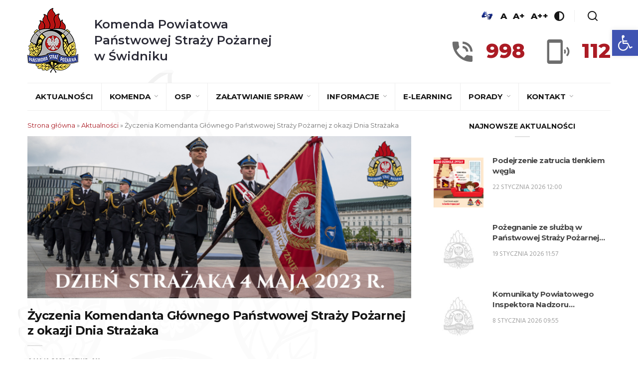

--- FILE ---
content_type: text/html; charset=UTF-8
request_url: https://straz.swidnik.pl/zyczenia-komendanta-glownego-panstwowej-strazy-pozarnej-z-okazji-dnia-strazaka-2/
body_size: 20868
content:



<!DOCTYPE html>
<html lang="pl-PL" class="no-js">
<head>
	<meta charset="UTF-8">
	<meta name="viewport" content="width=device-width, initial-scale=1">
	<link rel="profile" href="https://gmpg.org/xfn/11">
	<title>Życzenia Komendanta Głównego Państwowej Straży Pożarnej z okazji Dnia Strażaka &#8211; Komenda Powiatowa Państwowej Straży Pożarnej w Świdniku</title>
<meta name='robots' content='max-image-preview:large' />
	<style>img:is([sizes="auto" i], [sizes^="auto," i]) { contain-intrinsic-size: 3000px 1500px }</style>
	<link rel='dns-prefetch' href='//fonts.googleapis.com' />
<link rel="alternate" type="application/rss+xml" title="Komenda Powiatowa Państwowej Straży Pożarnej w Świdniku &raquo; Kanał z wpisami" href="https://straz.swidnik.pl/feed/" />
<link rel="alternate" type="application/rss+xml" title="Komenda Powiatowa Państwowej Straży Pożarnej w Świdniku &raquo; Kanał z komentarzami" href="https://straz.swidnik.pl/comments/feed/" />
<link rel="alternate" type="application/rss+xml" title="Komenda Powiatowa Państwowej Straży Pożarnej w Świdniku &raquo; Życzenia Komendanta Głównego Państwowej Straży Pożarnej z okazji Dnia Strażaka Kanał z komentarzami" href="https://straz.swidnik.pl/zyczenia-komendanta-glownego-panstwowej-strazy-pozarnej-z-okazji-dnia-strazaka-2/feed/" />
<script type="text/javascript">
/* <![CDATA[ */
window._wpemojiSettings = {"baseUrl":"https:\/\/s.w.org\/images\/core\/emoji\/16.0.1\/72x72\/","ext":".png","svgUrl":"https:\/\/s.w.org\/images\/core\/emoji\/16.0.1\/svg\/","svgExt":".svg","source":{"concatemoji":"https:\/\/straz.swidnik.pl\/wp-includes\/js\/wp-emoji-release.min.js?ver=091ce61649232394fdc2cd728baebacf"}};
/*! This file is auto-generated */
!function(s,n){var o,i,e;function c(e){try{var t={supportTests:e,timestamp:(new Date).valueOf()};sessionStorage.setItem(o,JSON.stringify(t))}catch(e){}}function p(e,t,n){e.clearRect(0,0,e.canvas.width,e.canvas.height),e.fillText(t,0,0);var t=new Uint32Array(e.getImageData(0,0,e.canvas.width,e.canvas.height).data),a=(e.clearRect(0,0,e.canvas.width,e.canvas.height),e.fillText(n,0,0),new Uint32Array(e.getImageData(0,0,e.canvas.width,e.canvas.height).data));return t.every(function(e,t){return e===a[t]})}function u(e,t){e.clearRect(0,0,e.canvas.width,e.canvas.height),e.fillText(t,0,0);for(var n=e.getImageData(16,16,1,1),a=0;a<n.data.length;a++)if(0!==n.data[a])return!1;return!0}function f(e,t,n,a){switch(t){case"flag":return n(e,"\ud83c\udff3\ufe0f\u200d\u26a7\ufe0f","\ud83c\udff3\ufe0f\u200b\u26a7\ufe0f")?!1:!n(e,"\ud83c\udde8\ud83c\uddf6","\ud83c\udde8\u200b\ud83c\uddf6")&&!n(e,"\ud83c\udff4\udb40\udc67\udb40\udc62\udb40\udc65\udb40\udc6e\udb40\udc67\udb40\udc7f","\ud83c\udff4\u200b\udb40\udc67\u200b\udb40\udc62\u200b\udb40\udc65\u200b\udb40\udc6e\u200b\udb40\udc67\u200b\udb40\udc7f");case"emoji":return!a(e,"\ud83e\udedf")}return!1}function g(e,t,n,a){var r="undefined"!=typeof WorkerGlobalScope&&self instanceof WorkerGlobalScope?new OffscreenCanvas(300,150):s.createElement("canvas"),o=r.getContext("2d",{willReadFrequently:!0}),i=(o.textBaseline="top",o.font="600 32px Arial",{});return e.forEach(function(e){i[e]=t(o,e,n,a)}),i}function t(e){var t=s.createElement("script");t.src=e,t.defer=!0,s.head.appendChild(t)}"undefined"!=typeof Promise&&(o="wpEmojiSettingsSupports",i=["flag","emoji"],n.supports={everything:!0,everythingExceptFlag:!0},e=new Promise(function(e){s.addEventListener("DOMContentLoaded",e,{once:!0})}),new Promise(function(t){var n=function(){try{var e=JSON.parse(sessionStorage.getItem(o));if("object"==typeof e&&"number"==typeof e.timestamp&&(new Date).valueOf()<e.timestamp+604800&&"object"==typeof e.supportTests)return e.supportTests}catch(e){}return null}();if(!n){if("undefined"!=typeof Worker&&"undefined"!=typeof OffscreenCanvas&&"undefined"!=typeof URL&&URL.createObjectURL&&"undefined"!=typeof Blob)try{var e="postMessage("+g.toString()+"("+[JSON.stringify(i),f.toString(),p.toString(),u.toString()].join(",")+"));",a=new Blob([e],{type:"text/javascript"}),r=new Worker(URL.createObjectURL(a),{name:"wpTestEmojiSupports"});return void(r.onmessage=function(e){c(n=e.data),r.terminate(),t(n)})}catch(e){}c(n=g(i,f,p,u))}t(n)}).then(function(e){for(var t in e)n.supports[t]=e[t],n.supports.everything=n.supports.everything&&n.supports[t],"flag"!==t&&(n.supports.everythingExceptFlag=n.supports.everythingExceptFlag&&n.supports[t]);n.supports.everythingExceptFlag=n.supports.everythingExceptFlag&&!n.supports.flag,n.DOMReady=!1,n.readyCallback=function(){n.DOMReady=!0}}).then(function(){return e}).then(function(){var e;n.supports.everything||(n.readyCallback(),(e=n.source||{}).concatemoji?t(e.concatemoji):e.wpemoji&&e.twemoji&&(t(e.twemoji),t(e.wpemoji)))}))}((window,document),window._wpemojiSettings);
/* ]]> */
</script>
<style id='wp-emoji-styles-inline-css' type='text/css'>

	img.wp-smiley, img.emoji {
		display: inline !important;
		border: none !important;
		box-shadow: none !important;
		height: 1em !important;
		width: 1em !important;
		margin: 0 0.07em !important;
		vertical-align: -0.1em !important;
		background: none !important;
		padding: 0 !important;
	}
</style>
<link rel='stylesheet' id='wp-block-library-css' href='https://straz.swidnik.pl/wp-includes/css/dist/block-library/style.min.css?ver=091ce61649232394fdc2cd728baebacf' type='text/css' media='all' />
<style id='classic-theme-styles-inline-css' type='text/css'>
/*! This file is auto-generated */
.wp-block-button__link{color:#fff;background-color:#32373c;border-radius:9999px;box-shadow:none;text-decoration:none;padding:calc(.667em + 2px) calc(1.333em + 2px);font-size:1.125em}.wp-block-file__button{background:#32373c;color:#fff;text-decoration:none}
</style>
<style id='pdfemb-pdf-embedder-viewer-style-inline-css' type='text/css'>
.wp-block-pdfemb-pdf-embedder-viewer{max-width:none}

</style>
<style id='global-styles-inline-css' type='text/css'>
:root{--wp--preset--aspect-ratio--square: 1;--wp--preset--aspect-ratio--4-3: 4/3;--wp--preset--aspect-ratio--3-4: 3/4;--wp--preset--aspect-ratio--3-2: 3/2;--wp--preset--aspect-ratio--2-3: 2/3;--wp--preset--aspect-ratio--16-9: 16/9;--wp--preset--aspect-ratio--9-16: 9/16;--wp--preset--color--black: #000000;--wp--preset--color--cyan-bluish-gray: #abb8c3;--wp--preset--color--white: #ffffff;--wp--preset--color--pale-pink: #f78da7;--wp--preset--color--vivid-red: #cf2e2e;--wp--preset--color--luminous-vivid-orange: #ff6900;--wp--preset--color--luminous-vivid-amber: #fcb900;--wp--preset--color--light-green-cyan: #7bdcb5;--wp--preset--color--vivid-green-cyan: #00d084;--wp--preset--color--pale-cyan-blue: #8ed1fc;--wp--preset--color--vivid-cyan-blue: #0693e3;--wp--preset--color--vivid-purple: #9b51e0;--wp--preset--gradient--vivid-cyan-blue-to-vivid-purple: linear-gradient(135deg,rgba(6,147,227,1) 0%,rgb(155,81,224) 100%);--wp--preset--gradient--light-green-cyan-to-vivid-green-cyan: linear-gradient(135deg,rgb(122,220,180) 0%,rgb(0,208,130) 100%);--wp--preset--gradient--luminous-vivid-amber-to-luminous-vivid-orange: linear-gradient(135deg,rgba(252,185,0,1) 0%,rgba(255,105,0,1) 100%);--wp--preset--gradient--luminous-vivid-orange-to-vivid-red: linear-gradient(135deg,rgba(255,105,0,1) 0%,rgb(207,46,46) 100%);--wp--preset--gradient--very-light-gray-to-cyan-bluish-gray: linear-gradient(135deg,rgb(238,238,238) 0%,rgb(169,184,195) 100%);--wp--preset--gradient--cool-to-warm-spectrum: linear-gradient(135deg,rgb(74,234,220) 0%,rgb(151,120,209) 20%,rgb(207,42,186) 40%,rgb(238,44,130) 60%,rgb(251,105,98) 80%,rgb(254,248,76) 100%);--wp--preset--gradient--blush-light-purple: linear-gradient(135deg,rgb(255,206,236) 0%,rgb(152,150,240) 100%);--wp--preset--gradient--blush-bordeaux: linear-gradient(135deg,rgb(254,205,165) 0%,rgb(254,45,45) 50%,rgb(107,0,62) 100%);--wp--preset--gradient--luminous-dusk: linear-gradient(135deg,rgb(255,203,112) 0%,rgb(199,81,192) 50%,rgb(65,88,208) 100%);--wp--preset--gradient--pale-ocean: linear-gradient(135deg,rgb(255,245,203) 0%,rgb(182,227,212) 50%,rgb(51,167,181) 100%);--wp--preset--gradient--electric-grass: linear-gradient(135deg,rgb(202,248,128) 0%,rgb(113,206,126) 100%);--wp--preset--gradient--midnight: linear-gradient(135deg,rgb(2,3,129) 0%,rgb(40,116,252) 100%);--wp--preset--font-size--small: 13px;--wp--preset--font-size--medium: 20px;--wp--preset--font-size--large: 36px;--wp--preset--font-size--x-large: 42px;--wp--preset--spacing--20: 0.44rem;--wp--preset--spacing--30: 0.67rem;--wp--preset--spacing--40: 1rem;--wp--preset--spacing--50: 1.5rem;--wp--preset--spacing--60: 2.25rem;--wp--preset--spacing--70: 3.38rem;--wp--preset--spacing--80: 5.06rem;--wp--preset--shadow--natural: 6px 6px 9px rgba(0, 0, 0, 0.2);--wp--preset--shadow--deep: 12px 12px 50px rgba(0, 0, 0, 0.4);--wp--preset--shadow--sharp: 6px 6px 0px rgba(0, 0, 0, 0.2);--wp--preset--shadow--outlined: 6px 6px 0px -3px rgba(255, 255, 255, 1), 6px 6px rgba(0, 0, 0, 1);--wp--preset--shadow--crisp: 6px 6px 0px rgba(0, 0, 0, 1);}:where(.is-layout-flex){gap: 0.5em;}:where(.is-layout-grid){gap: 0.5em;}body .is-layout-flex{display: flex;}.is-layout-flex{flex-wrap: wrap;align-items: center;}.is-layout-flex > :is(*, div){margin: 0;}body .is-layout-grid{display: grid;}.is-layout-grid > :is(*, div){margin: 0;}:where(.wp-block-columns.is-layout-flex){gap: 2em;}:where(.wp-block-columns.is-layout-grid){gap: 2em;}:where(.wp-block-post-template.is-layout-flex){gap: 1.25em;}:where(.wp-block-post-template.is-layout-grid){gap: 1.25em;}.has-black-color{color: var(--wp--preset--color--black) !important;}.has-cyan-bluish-gray-color{color: var(--wp--preset--color--cyan-bluish-gray) !important;}.has-white-color{color: var(--wp--preset--color--white) !important;}.has-pale-pink-color{color: var(--wp--preset--color--pale-pink) !important;}.has-vivid-red-color{color: var(--wp--preset--color--vivid-red) !important;}.has-luminous-vivid-orange-color{color: var(--wp--preset--color--luminous-vivid-orange) !important;}.has-luminous-vivid-amber-color{color: var(--wp--preset--color--luminous-vivid-amber) !important;}.has-light-green-cyan-color{color: var(--wp--preset--color--light-green-cyan) !important;}.has-vivid-green-cyan-color{color: var(--wp--preset--color--vivid-green-cyan) !important;}.has-pale-cyan-blue-color{color: var(--wp--preset--color--pale-cyan-blue) !important;}.has-vivid-cyan-blue-color{color: var(--wp--preset--color--vivid-cyan-blue) !important;}.has-vivid-purple-color{color: var(--wp--preset--color--vivid-purple) !important;}.has-black-background-color{background-color: var(--wp--preset--color--black) !important;}.has-cyan-bluish-gray-background-color{background-color: var(--wp--preset--color--cyan-bluish-gray) !important;}.has-white-background-color{background-color: var(--wp--preset--color--white) !important;}.has-pale-pink-background-color{background-color: var(--wp--preset--color--pale-pink) !important;}.has-vivid-red-background-color{background-color: var(--wp--preset--color--vivid-red) !important;}.has-luminous-vivid-orange-background-color{background-color: var(--wp--preset--color--luminous-vivid-orange) !important;}.has-luminous-vivid-amber-background-color{background-color: var(--wp--preset--color--luminous-vivid-amber) !important;}.has-light-green-cyan-background-color{background-color: var(--wp--preset--color--light-green-cyan) !important;}.has-vivid-green-cyan-background-color{background-color: var(--wp--preset--color--vivid-green-cyan) !important;}.has-pale-cyan-blue-background-color{background-color: var(--wp--preset--color--pale-cyan-blue) !important;}.has-vivid-cyan-blue-background-color{background-color: var(--wp--preset--color--vivid-cyan-blue) !important;}.has-vivid-purple-background-color{background-color: var(--wp--preset--color--vivid-purple) !important;}.has-black-border-color{border-color: var(--wp--preset--color--black) !important;}.has-cyan-bluish-gray-border-color{border-color: var(--wp--preset--color--cyan-bluish-gray) !important;}.has-white-border-color{border-color: var(--wp--preset--color--white) !important;}.has-pale-pink-border-color{border-color: var(--wp--preset--color--pale-pink) !important;}.has-vivid-red-border-color{border-color: var(--wp--preset--color--vivid-red) !important;}.has-luminous-vivid-orange-border-color{border-color: var(--wp--preset--color--luminous-vivid-orange) !important;}.has-luminous-vivid-amber-border-color{border-color: var(--wp--preset--color--luminous-vivid-amber) !important;}.has-light-green-cyan-border-color{border-color: var(--wp--preset--color--light-green-cyan) !important;}.has-vivid-green-cyan-border-color{border-color: var(--wp--preset--color--vivid-green-cyan) !important;}.has-pale-cyan-blue-border-color{border-color: var(--wp--preset--color--pale-cyan-blue) !important;}.has-vivid-cyan-blue-border-color{border-color: var(--wp--preset--color--vivid-cyan-blue) !important;}.has-vivid-purple-border-color{border-color: var(--wp--preset--color--vivid-purple) !important;}.has-vivid-cyan-blue-to-vivid-purple-gradient-background{background: var(--wp--preset--gradient--vivid-cyan-blue-to-vivid-purple) !important;}.has-light-green-cyan-to-vivid-green-cyan-gradient-background{background: var(--wp--preset--gradient--light-green-cyan-to-vivid-green-cyan) !important;}.has-luminous-vivid-amber-to-luminous-vivid-orange-gradient-background{background: var(--wp--preset--gradient--luminous-vivid-amber-to-luminous-vivid-orange) !important;}.has-luminous-vivid-orange-to-vivid-red-gradient-background{background: var(--wp--preset--gradient--luminous-vivid-orange-to-vivid-red) !important;}.has-very-light-gray-to-cyan-bluish-gray-gradient-background{background: var(--wp--preset--gradient--very-light-gray-to-cyan-bluish-gray) !important;}.has-cool-to-warm-spectrum-gradient-background{background: var(--wp--preset--gradient--cool-to-warm-spectrum) !important;}.has-blush-light-purple-gradient-background{background: var(--wp--preset--gradient--blush-light-purple) !important;}.has-blush-bordeaux-gradient-background{background: var(--wp--preset--gradient--blush-bordeaux) !important;}.has-luminous-dusk-gradient-background{background: var(--wp--preset--gradient--luminous-dusk) !important;}.has-pale-ocean-gradient-background{background: var(--wp--preset--gradient--pale-ocean) !important;}.has-electric-grass-gradient-background{background: var(--wp--preset--gradient--electric-grass) !important;}.has-midnight-gradient-background{background: var(--wp--preset--gradient--midnight) !important;}.has-small-font-size{font-size: var(--wp--preset--font-size--small) !important;}.has-medium-font-size{font-size: var(--wp--preset--font-size--medium) !important;}.has-large-font-size{font-size: var(--wp--preset--font-size--large) !important;}.has-x-large-font-size{font-size: var(--wp--preset--font-size--x-large) !important;}
:where(.wp-block-post-template.is-layout-flex){gap: 1.25em;}:where(.wp-block-post-template.is-layout-grid){gap: 1.25em;}
:where(.wp-block-columns.is-layout-flex){gap: 2em;}:where(.wp-block-columns.is-layout-grid){gap: 2em;}
:root :where(.wp-block-pullquote){font-size: 1.5em;line-height: 1.6;}
</style>
<link rel='stylesheet' id='contact-form-7-css' href='https://straz.swidnik.pl/wp-content/plugins/contact-form-7/includes/css/styles.css?ver=6.1.4' type='text/css' media='all' />
<link rel='stylesheet' id='minimag-toolkit-css' href='https://straz.swidnik.pl/wp-content/plugins/minimag-toolkit/lib/css/plugin.css?ver=1.0' type='text/css' media='all' />
<link rel='stylesheet' id='rs-plugin-settings-css' href='https://straz.swidnik.pl/wp-content/plugins/revslider/public/assets/css/settings.css?ver=5.4.8.1' type='text/css' media='all' />
<style id='rs-plugin-settings-inline-css' type='text/css'>
#rs-demo-id {}
</style>
<link rel='stylesheet' id='pojo-a11y-css' href='https://straz.swidnik.pl/wp-content/plugins/pojo-accessibility/modules/legacy/assets/css/style.min.css?ver=1.0.0' type='text/css' media='all' />
<link rel='stylesheet' id='minimag-fonts-css' href='https://fonts.googleapis.com/css?family=Montserrat%3A100%2C100i%2C200%2C200i%2C300%2C300i%2C400%2C400i%2C500%2C500i%2C600%2C600i%2C700%2C700i%2C800%2C800i%2C900%2C900i%7CHind%3A300%2C400%2C500%2C600%2C700&#038;subset=latin%2Clatin-ext&#038;ver=6.8.3' type='text/css' media='all' />
<link rel='stylesheet' id='loader-css' href='https://straz.swidnik.pl/wp-content/themes/minimag/assets/css/loader.css?ver=091ce61649232394fdc2cd728baebacf' type='text/css' media='all' />
<link rel='stylesheet' id='font-awesome-css' href='https://straz.swidnik.pl/wp-content/plugins/js_composer/assets/lib/bower/font-awesome/css/font-awesome.min.css?ver=5.6' type='text/css' media='all' />
<link rel='stylesheet' id='bootstrap-css' href='https://straz.swidnik.pl/wp-content/themes/minimag/assets/css/bootstrap.css?ver=091ce61649232394fdc2cd728baebacf' type='text/css' media='all' />
<link rel='stylesheet' id='elegant-icons-css' href='https://straz.swidnik.pl/wp-content/themes/minimag/assets/css/elegant-icons.css?ver=091ce61649232394fdc2cd728baebacf' type='text/css' media='all' />
<link rel='stylesheet' id='animate-css' href='https://straz.swidnik.pl/wp-content/themes/minimag/assets/css/animate.css?ver=091ce61649232394fdc2cd728baebacf' type='text/css' media='all' />
<link rel='stylesheet' id='owl-carousel-css' href='https://straz.swidnik.pl/wp-content/themes/minimag/assets/css/owl-carousel.css?ver=091ce61649232394fdc2cd728baebacf' type='text/css' media='all' />
<link rel='stylesheet' id='magnific-popup-css' href='https://straz.swidnik.pl/wp-content/themes/minimag/assets/css/magnific-popup.css?ver=091ce61649232394fdc2cd728baebacf' type='text/css' media='all' />
<link rel='stylesheet' id='strockgap-icon-css' href='https://straz.swidnik.pl/wp-content/themes/minimag/assets/css/strockgap-icon.css?ver=091ce61649232394fdc2cd728baebacf' type='text/css' media='all' />
<link rel='stylesheet' id='bootstrap-select-css' href='https://straz.swidnik.pl/wp-content/themes/minimag/assets/css/bootstrap-select.css?ver=091ce61649232394fdc2cd728baebacf' type='text/css' media='all' />
<link rel='stylesheet' id='ionicons-css' href='https://straz.swidnik.pl/wp-content/themes/minimag/assets/css/ionicons.css?ver=091ce61649232394fdc2cd728baebacf' type='text/css' media='all' />
<link rel='stylesheet' id='pe-icons-css' href='https://straz.swidnik.pl/wp-content/themes/minimag/assets/css/pe-icons.css?ver=091ce61649232394fdc2cd728baebacf' type='text/css' media='all' />
<link rel='stylesheet' id='slick-css' href='https://straz.swidnik.pl/wp-content/themes/minimag/assets/slick/slick.css?ver=091ce61649232394fdc2cd728baebacf' type='text/css' media='all' />
<link rel='stylesheet' id='slick-theme-css' href='https://straz.swidnik.pl/wp-content/themes/minimag/assets/slick/slick-theme.css?ver=091ce61649232394fdc2cd728baebacf' type='text/css' media='all' />
<link rel='stylesheet' id='minimag-stylesheet-css' href='https://straz.swidnik.pl/wp-content/themes/minimag/style.css?ver=091ce61649232394fdc2cd728baebacf' type='text/css' media='all' />
<link rel='stylesheet' id='child-style-css' href='https://straz.swidnik.pl/wp-content/themes/minimag-child/style.css?ver=091ce61649232394fdc2cd728baebacf' type='text/css' media='all' />
<link rel='stylesheet' id='photonic-slider-css' href='https://straz.swidnik.pl/wp-content/plugins/photonic/include/ext/splide/splide.min.css?ver=20260105-121036' type='text/css' media='all' />
<link rel='stylesheet' id='photonic-lightbox-css' href='https://straz.swidnik.pl/wp-content/plugins/photonic/include/ext/baguettebox/baguettebox.min.css?ver=20260105-121034' type='text/css' media='all' />
<link rel='stylesheet' id='photonic-css' href='https://straz.swidnik.pl/wp-content/plugins/photonic/include/css/front-end/core/photonic.min.css?ver=20260105-121034' type='text/css' media='all' />
<style id='photonic-inline-css' type='text/css'>
/* Dynamically generated CSS */
.photonic-panel { background:  rgb(17,17,17)  !important;

	border-top: none;
	border-right: none;
	border-bottom: none;
	border-left: none;
 }
.photonic-random-layout .photonic-thumb { padding: 2px}
.photonic-masonry-layout .photonic-thumb, .photonic-masonry-horizontal-layout .photonic-thumb { padding: 2px}
.photonic-mosaic-layout .photonic-thumb { padding: 2px}

</style>
<link rel='stylesheet' id='wpdevelop-bts-css' href='https://straz.swidnik.pl/wp-content/plugins/booking/vendors/_custom/bootstrap-css/css/bootstrap.css?ver=10.14.13' type='text/css' media='all' />
<link rel='stylesheet' id='wpdevelop-bts-theme-css' href='https://straz.swidnik.pl/wp-content/plugins/booking/vendors/_custom/bootstrap-css/css/bootstrap-theme.css?ver=10.14.13' type='text/css' media='all' />
<link rel='stylesheet' id='wpbc-tippy-popover-css' href='https://straz.swidnik.pl/wp-content/plugins/booking/vendors/_custom/tippy.js/themes/wpbc-tippy-popover.css?ver=10.14.13' type='text/css' media='all' />
<link rel='stylesheet' id='wpbc-tippy-times-css' href='https://straz.swidnik.pl/wp-content/plugins/booking/vendors/_custom/tippy.js/themes/wpbc-tippy-times.css?ver=10.14.13' type='text/css' media='all' />
<link rel='stylesheet' id='wpbc-material-design-icons-css' href='https://straz.swidnik.pl/wp-content/plugins/booking/vendors/_custom/material-design-icons/material-design-icons.css?ver=10.14.13' type='text/css' media='all' />
<link rel='stylesheet' id='wpbc-ui-both-css' href='https://straz.swidnik.pl/wp-content/plugins/booking/css/wpbc_ui_both.css?ver=10.14.13' type='text/css' media='all' />
<link rel='stylesheet' id='wpbc-time_picker-css' href='https://straz.swidnik.pl/wp-content/plugins/booking/css/wpbc_time-selector.css?ver=10.14.13' type='text/css' media='all' />
<link rel='stylesheet' id='wpbc-time_picker-skin-css' href='https://straz.swidnik.pl/wp-content/plugins/booking/css/time_picker_skins/light__24_8.css?ver=10.14.13' type='text/css' media='all' />
<link rel='stylesheet' id='wpbc-client-pages-css' href='https://straz.swidnik.pl/wp-content/plugins/booking/css/client.css?ver=10.14.13' type='text/css' media='all' />
<link rel='stylesheet' id='wpbc-all-client-css' href='https://straz.swidnik.pl/wp-content/plugins/booking/_dist/all/_out/wpbc_all_client.css?ver=10.14.13' type='text/css' media='all' />
<link rel='stylesheet' id='wpbc-calendar-css' href='https://straz.swidnik.pl/wp-content/plugins/booking/css/calendar.css?ver=10.14.13' type='text/css' media='all' />
<link rel='stylesheet' id='wpbc-calendar-skin-css' href='https://straz.swidnik.pl/wp-content/plugins/booking/css/skins/24_9__green_2.css?ver=10.14.13' type='text/css' media='all' />
<link rel='stylesheet' id='wpbc-flex-timeline-css' href='https://straz.swidnik.pl/wp-content/plugins/booking/core/timeline/v2/_out/timeline_v2.1.css?ver=10.14.13' type='text/css' media='all' />
<script data-cfasync="false" type="text/javascript" src="https://straz.swidnik.pl/wp-includes/js/jquery/jquery.min.js?ver=3.7.1" id="jquery-core-js"></script>
<script data-cfasync="false" type="text/javascript" src="https://straz.swidnik.pl/wp-includes/js/jquery/jquery-migrate.min.js?ver=3.4.1" id="jquery-migrate-js"></script>
<script type="text/javascript" src="https://straz.swidnik.pl/wp-content/plugins/minimag-toolkit/lib/js/plugin.js?ver=1.0" id="minimag-toolkit-js"></script>
<script type="text/javascript" src="https://straz.swidnik.pl/wp-content/plugins/revslider/public/assets/js/jquery.themepunch.tools.min.js?ver=5.4.8.1" id="tp-tools-js"></script>
<script type="text/javascript" src="https://straz.swidnik.pl/wp-content/plugins/revslider/public/assets/js/jquery.themepunch.revolution.min.js?ver=5.4.8.1" id="revmin-js"></script>
<script type="text/javascript" src="https://straz.swidnik.pl/wp-content/themes/minimag/assets/js/modernizr.js?ver=091ce61649232394fdc2cd728baebacf" id="modernizr-js"></script>
<script type="text/javascript" src="https://straz.swidnik.pl/wp-content/themes/minimag/assets/js/popper.min.js?ver=091ce61649232394fdc2cd728baebacf" id="popper-js"></script>
<script type="text/javascript" src="https://straz.swidnik.pl/wp-content/themes/minimag/assets/js/bootstrap.js?ver=091ce61649232394fdc2cd728baebacf" id="bootstrap-js"></script>
<script type="text/javascript" src="https://straz.swidnik.pl/wp-content/themes/minimag/assets/js/easing.js?ver=091ce61649232394fdc2cd728baebacf" id="easing-js"></script>
<script type="text/javascript" src="https://straz.swidnik.pl/wp-content/themes/minimag/assets/js/appear.js?ver=091ce61649232394fdc2cd728baebacf" id="appear-js"></script>
<script type="text/javascript" src="https://straz.swidnik.pl/wp-content/themes/minimag/assets/js/isotope.pkgd.min.js?ver=091ce61649232394fdc2cd728baebacf" id="isotope-pkgd-js"></script>
<script type="text/javascript" src="https://straz.swidnik.pl/wp-content/themes/minimag/assets/js/owl-carousel.js?ver=091ce61649232394fdc2cd728baebacf" id="owlcarousel-js"></script>
<script type="text/javascript" src="https://straz.swidnik.pl/wp-content/themes/minimag/assets/js/animate-number.js?ver=091ce61649232394fdc2cd728baebacf" id="animate-number-js"></script>
<script type="text/javascript" src="https://straz.swidnik.pl/wp-content/themes/minimag/assets/js/magnific-popup.js?ver=091ce61649232394fdc2cd728baebacf" id="magnific-popup-js"></script>
<script type="text/javascript" src="https://straz.swidnik.pl/wp-content/themes/minimag/assets/js/bootstrap-select.js?ver=091ce61649232394fdc2cd728baebacf" id="bootstrap-select-js"></script>
<script type="text/javascript" src="https://straz.swidnik.pl/wp-content/themes/minimag/assets/slick/slick.min.js?ver=091ce61649232394fdc2cd728baebacf" id="slick-js"></script>
<script type="text/javascript" src="https://straz.swidnik.pl/wp-content/themes/minimag/assets/js/functions.js?ver=091ce61649232394fdc2cd728baebacf" id="minimag-functions-js"></script>
<link rel="https://api.w.org/" href="https://straz.swidnik.pl/wp-json/" /><link rel="alternate" title="JSON" type="application/json" href="https://straz.swidnik.pl/wp-json/wp/v2/posts/6361" /><link rel="canonical" href="https://straz.swidnik.pl/zyczenia-komendanta-glownego-panstwowej-strazy-pozarnej-z-okazji-dnia-strazaka-2/" />
<link rel="alternate" title="oEmbed (JSON)" type="application/json+oembed" href="https://straz.swidnik.pl/wp-json/oembed/1.0/embed?url=https%3A%2F%2Fstraz.swidnik.pl%2Fzyczenia-komendanta-glownego-panstwowej-strazy-pozarnej-z-okazji-dnia-strazaka-2%2F" />
<link rel="alternate" title="oEmbed (XML)" type="text/xml+oembed" href="https://straz.swidnik.pl/wp-json/oembed/1.0/embed?url=https%3A%2F%2Fstraz.swidnik.pl%2Fzyczenia-komendanta-glownego-panstwowej-strazy-pozarnej-z-okazji-dnia-strazaka-2%2F&#038;format=xml" />
<meta name="generator" content="Redux 4.5.10" /><style>
		#category-posts-2-internal ul {padding: 0;}
#category-posts-2-internal .cat-post-item img {max-width: initial; max-height: initial; margin: initial;}
#category-posts-2-internal .cat-post-author {margin-bottom: 0;}
#category-posts-2-internal .cat-post-thumbnail {margin: 5px 10px 5px 0;}
#category-posts-2-internal .cat-post-item:before {content: ""; clear: both;}
#category-posts-2-internal .cat-post-excerpt-more {display: inline-block;}
#category-posts-2-internal .cat-post-item {list-style: none; margin: 3px 0 10px; padding: 3px 0;}
#category-posts-2-internal .cat-post-current .cat-post-title {font-weight: bold; text-transform: uppercase;}
#category-posts-2-internal [class*=cat-post-tax] {font-size: 0.85em;}
#category-posts-2-internal [class*=cat-post-tax] * {display:inline-block;}
#category-posts-2-internal .cat-post-item:after {content: ""; display: table;	clear: both;}
#category-posts-2-internal .cat-post-item .cat-post-title {overflow: hidden;text-overflow: ellipsis;white-space: initial;display: -webkit-box;-webkit-line-clamp: 2;-webkit-box-orient: vertical;padding-bottom: 0 !important;}
#category-posts-2-internal .cat-post-item:after {content: ""; display: table;	clear: both;}
#category-posts-2-internal .cat-post-thumbnail {display:block; float:left; margin:5px 10px 5px 0;}
#category-posts-2-internal .cat-post-crop {overflow:hidden;display:block;}
#category-posts-2-internal p {margin:5px 0 0 0}
#category-posts-2-internal li > div {margin:5px 0 0 0; clear:both;}
#category-posts-2-internal .dashicons {vertical-align:middle;}
#category-posts-2-internal .cat-post-thumbnail .cat-post-crop img {height: 100px;}
#category-posts-2-internal .cat-post-thumbnail .cat-post-crop img {width: 100px;}
#category-posts-2-internal .cat-post-thumbnail .cat-post-crop img {object-fit: cover; max-width: 100%; display: block;}
#category-posts-2-internal .cat-post-thumbnail .cat-post-crop-not-supported img {width: 100%;}
#category-posts-2-internal .cat-post-thumbnail {max-width:100%;}
#category-posts-2-internal .cat-post-item img {margin: initial;}
</style>
		<style type="text/css">
#pojo-a11y-toolbar .pojo-a11y-toolbar-toggle a{ background-color: #4054b2;	color: #ffffff;}
#pojo-a11y-toolbar .pojo-a11y-toolbar-overlay, #pojo-a11y-toolbar .pojo-a11y-toolbar-overlay ul.pojo-a11y-toolbar-items.pojo-a11y-links{ border-color: #4054b2;}
body.pojo-a11y-focusable a:focus{ outline-style: solid !important;	outline-width: 1px !important;	outline-color: #FF0000 !important;}
#pojo-a11y-toolbar{ top: 60px !important;}
#pojo-a11y-toolbar .pojo-a11y-toolbar-overlay{ background-color: #ffffff;}
#pojo-a11y-toolbar .pojo-a11y-toolbar-overlay ul.pojo-a11y-toolbar-items li.pojo-a11y-toolbar-item a, #pojo-a11y-toolbar .pojo-a11y-toolbar-overlay p.pojo-a11y-toolbar-title{ color: #333333;}
#pojo-a11y-toolbar .pojo-a11y-toolbar-overlay ul.pojo-a11y-toolbar-items li.pojo-a11y-toolbar-item a.active{ background-color: #4054b2;	color: #ffffff;}
@media (max-width: 767px) { #pojo-a11y-toolbar { top: 300px !important; } }</style><meta name="generator" content="Powered by WPBakery Page Builder - drag and drop page builder for WordPress."/>
<!--[if lte IE 9]><link rel="stylesheet" type="text/css" href="https://straz.swidnik.pl/wp-content/plugins/js_composer/assets/css/vc_lte_ie9.min.css" media="screen"><![endif]--><meta name="generator" content="Powered by Slider Revolution 5.4.8.1 - responsive, Mobile-Friendly Slider Plugin for WordPress with comfortable drag and drop interface." />
<script type="text/javascript">function setREVStartSize(e){									
						try{ e.c=jQuery(e.c);var i=jQuery(window).width(),t=9999,r=0,n=0,l=0,f=0,s=0,h=0;
							if(e.responsiveLevels&&(jQuery.each(e.responsiveLevels,function(e,f){f>i&&(t=r=f,l=e),i>f&&f>r&&(r=f,n=e)}),t>r&&(l=n)),f=e.gridheight[l]||e.gridheight[0]||e.gridheight,s=e.gridwidth[l]||e.gridwidth[0]||e.gridwidth,h=i/s,h=h>1?1:h,f=Math.round(h*f),"fullscreen"==e.sliderLayout){var u=(e.c.width(),jQuery(window).height());if(void 0!=e.fullScreenOffsetContainer){var c=e.fullScreenOffsetContainer.split(",");if (c) jQuery.each(c,function(e,i){u=jQuery(i).length>0?u-jQuery(i).outerHeight(!0):u}),e.fullScreenOffset.split("%").length>1&&void 0!=e.fullScreenOffset&&e.fullScreenOffset.length>0?u-=jQuery(window).height()*parseInt(e.fullScreenOffset,0)/100:void 0!=e.fullScreenOffset&&e.fullScreenOffset.length>0&&(u-=parseInt(e.fullScreenOffset,0))}f=u}else void 0!=e.minHeight&&f<e.minHeight&&(f=e.minHeight);e.c.closest(".rev_slider_wrapper").css({height:f})					
						}catch(d){console.log("Failure at Presize of Slider:"+d)}						
					};</script>
		<style type="text/css" id="wp-custom-css">
			
		</style>
		<noscript><style type="text/css"> .wpb_animate_when_almost_visible { opacity: 1; }</style></noscript>	<link rel="apple-touch-icon" sizes="57x57" href="/wp-content/themes/minimag-child/assets/favicons/apple-icon-57x57.png">
    <link rel="apple-touch-icon" sizes="60x60" href="/wp-content/themes/minimag-child/assets/favicons/apple-icon-60x60.png">
    <link rel="apple-touch-icon" sizes="72x72" href="/wp-content/themes/minimag-child/assets/favicons/apple-icon-72x72.png">
    <link rel="apple-touch-icon" sizes="76x76" href="/wp-content/themes/minimag-child/assets/favicons/apple-icon-76x76.png">
    <link rel="apple-touch-icon" sizes="114x114" href="/wp-content/themes/minimag-child/assets/favicons/apple-icon-114x114.png">
    <link rel="apple-touch-icon" sizes="120x120" href="/wp-content/themes/minimag-child/assets/favicons/apple-icon-120x120.png">
    <link rel="apple-touch-icon" sizes="144x144" href="/wp-content/themes/minimag-child/assets/favicons/apple-icon-144x144.png">
    <link rel="apple-touch-icon" sizes="152x152" href="/wp-content/themes/minimag-child/assets/favicons/apple-icon-152x152.png">
    <link rel="apple-touch-icon" sizes="180x180" href="/wp-content/themes/minimag-child/assets/favicons/apple-icon-180x180.png">
    <link rel="icon" type="image/png" sizes="192x192"  href="/wp-content/themes/minimag-child/assets/favicons/android-icon-192x192.png">
    <link rel="icon" type="image/png" sizes="32x32" href="/wp-content/themes/minimag-child/assets/favicons/favicon-32x32.png">
    <link rel="icon" type="image/png" sizes="96x96" href="/wp-content/themes/minimag-child/assets/favicons/favicon-96x96.png">
    <link rel="icon" type="image/png" sizes="16x16" href="/wp-content/themes/minimag-child/assets/favicons/favicon-16x16.png">
    <link rel="manifest" href="/wp-content/themes/minimag-child/assets/favicons/manifest.json">
    <meta name="msapplication-TileColor" content="#0075cf">
    <meta name="msapplication-TileImage" content="/wp-content/themes/minimag-child/assets/favicons//ms-icon-144x144.png">
    <meta name="theme-color" content="#0075cf">
</head>
<body data-rsssl=1
	class="wp-singular post-template-default single single-post postid-6361 single-format-standard wp-theme-minimag wp-child-theme-minimag-child singular wpb-js-composer js-comp-ver-5.6 vc_responsive"		>
		
	
	<!-- Header Section -->
	<header class="container-fluid no-left-padding no-right-padding header_s header_s7 header-fix">
		<!-- SidePanel -->
		<div id="slidepanel-1" class="slidepanel">
			<!-- Top Header -->
			<div class="container-fluid no-right-padding no-left-padding top-header">
				<!-- Container -->
				<div class="container">
					<div class="header-container">
						<div class="header-left">
							<a class="image-logo" href="https://straz.swidnik.pl/">
								<img src="https://straz.swidnik.pl/wp-content/uploads/2019/04/logoKWPSP.png" alt="Komenda Powiatowa<br />
Państwowej Straży Pożarnej <br />
w Świdniku"/>
								<h1>
									Komenda Powiatowa<br />
Państwowej Straży Pożarnej <br />
w Świdniku								</h1>
							</a>
						</div>
						<div class="header-right">
							<div class="header-right-options">
								<ul class="header-right-wcag">
									<li>
    									<a href="https://pzgomaz.com/announcement?customer=KW_PSP_Lublin" target="_blank">
        								<img style="width: 30px; min-width: 30px" src="/wp-content/themes/minimag-child/assets/images/piktogram-dlonie-jm.jpg" alt="Tłumacz języka migowego">
    									</a>
									</li>

								    <li>
								        <a href="javascript:;" data-size="1" title="Podstawowa wielkość czcionki">A</a>
								    </li>
								    <li>
								        <a href="javascript:;" data-size="2" title="Większa wielkość czcionki">A+</a>
								    </li>
								    <li>
								        <a href="javascript:;" data-size="3" title="Największa wielkość czcionki">A++</a>
								    </li>
								    <li>
										<a href="#" class="contrast" data-type="black-yellow" title="Włącz/wyłącz wersję kontrastową">
											<i class="kwpsp-icon-contrast"></i>
										</a>
								    </li>
									<li>
										<a href="#search-box9" data-toggle="collapse" class="search collapsed" title="Search">
											<i class="kwpsp-icon-search sr-ic-open"></i><i class="kwpsp-icon-search sr-ic-close"></i>
										</a>
									</li>
								</ul>

								<!-- Search Box -->
								<div class="search-box collapse" id="search-box9">
									<div class="container">
										<div class="header-search">
	<form method="get" id="997" class="searchform" action="https://straz.swidnik.pl/">
		<div class="input-group">
			<input type="text" name="s" id="s-997" placeholder="Search..." class="form-control" required>
			<span class="input-group-btn">
				<button class="btn btn-secondary" type="submit"><i class="kwpsp-icon-search"></i></button>
			</span>
		</div><!-- /input-group -->
	</form>
</div>

<div class="pages-search">
	<form method="get" id="821" class="searchform" action="https://straz.swidnik.pl/">
		<div class="input-group">
			<input type="text" name="s" id="s-821" placeholder="Search..." class="form-control" required>
			<span class="input-group-btn">
				<button class="btn btn-default" type="submit"><i class="kwpsp-icon-search"></i></button>
			</span>
		</div><!-- /input-group -->
	</form>
</div>
									</div>
								</div><!-- Search Box /- -->
							</div>
							<div class="header-right-phones">
								<div class="header-right-phone">
									<div class="header-right-phone__icon">
										<i class="kwpsp-icon-phone"></i>
									</div>
									<div class="header-right-phone__number">
										998
									</div>
								</div>
								<div class="header-right-phone">
									<div class="header-right-phone__icon">
										<i class="kwpsp-icon-mobile"></i>
									</div>
									<div class="header-right-phone__number">
										112
									</div>
								</div>
							</div>
						</div>
					</div>
				</div><!-- Container /- -->
			</div><!-- Top Header /- -->
		</div><!-- SidePanel /- -->

		<!-- Container -->
		<div class="container">
			<!-- Menu Block -->
			<div class="container-fluid no-left-padding no-right-padding menu-block">
				<div class="nav-wrapper"><!-- Nav Wrapper -->
					<nav class="navbar ownavigation navbar-expand-lg">
						<a class="image-logo" href="https://straz.swidnik.pl/">
							<img src="https://straz.swidnik.pl/wp-content/uploads/2019/04/logoKWPSP.png" alt="Komenda Powiatowa<br />
Państwowej Straży Pożarnej <br />
w Świdniku"/>
							<h1>
								Komenda Powiatowa<br />
Państwowej Straży Pożarnej <br />
w Świdniku							</h1>
						</a>
						<button class="navbar-toggler navbar-toggler-right" type="button" data-toggle="collapse" data-target="#navbar-main" aria-controls="navbar-main" aria-expanded="false" aria-label="Zwiń/rozwiń menu nawigacyjne">
							<i class="fa fa-bars"></i>
						</button>
						<div class="collapse navbar-collapse" id="navbar-main">
							<ul id="menu-menu-glowne" class="navbar-nav"><li id="menu-item-2563" class="menu-item menu-item-type-post_type menu-item-object-page current_page_parent menu-item-2563"><a title="Aktualności" href="https://straz.swidnik.pl/aktualnosci/" class="nav-link">Aktualności</a></li>
<li id="menu-item-2564" class="menu-item menu-item-type-post_type menu-item-object-page menu-item-has-children menu-item-2564 dropdown"><a title="Komenda" href="https://straz.swidnik.pl/komenda/" class="dropdown-toggle nav-link" aria-haspopup="true">Komenda </a><i class='ddl-switch fa fa-angle-down'></i>

<ul role="menu" class=" dropdown-menu">
	<li id="menu-item-2565" class="menu-item menu-item-type-post_type menu-item-object-page menu-item-2565"><a title="Kierownictwo" href="https://straz.swidnik.pl/kierownictwo/" class="nav-link">Kierownictwo</a></li>
	<li id="menu-item-3081" class="menu-item menu-item-type-post_type menu-item-object-page menu-item-3081"><a title="Komórki organizacyjne" href="https://straz.swidnik.pl/komorki-organizacyjne-2/" class="nav-link">Komórki organizacyjne</a></li>
	<li id="menu-item-5485" class="menu-item menu-item-type-post_type menu-item-object-page menu-item-5485"><a title="Oficer prasowy" href="https://straz.swidnik.pl/rzecznik-prasowy/" class="nav-link">Oficer prasowy</a></li>
	<li id="menu-item-2567" class="menu-item menu-item-type-post_type menu-item-object-page menu-item-2567"><a title="Regulamin organizacyjny" href="https://straz.swidnik.pl/regulamin-organizacyjny/" class="nav-link">Regulamin organizacyjny</a></li>
	<li id="menu-item-2569" class="menu-item menu-item-type-post_type menu-item-object-page menu-item-2569"><a title="Obszar chroniony" href="https://straz.swidnik.pl/obszar-chroniony/" class="nav-link">Obszar chroniony</a></li>
	<li id="menu-item-2568" class="menu-item menu-item-type-post_type menu-item-object-page menu-item-2568"><a title="Historia" href="https://straz.swidnik.pl/historia/" class="nav-link">Historia</a></li>
	<li id="menu-item-5567" class="menu-item menu-item-type-post_type menu-item-object-page menu-item-5567"><a title="Sala edukacyjna" href="https://straz.swidnik.pl/sala-edukacyjna/" class="nav-link">Sala edukacyjna</a></li>
</ul>
</li>
<li id="menu-item-2599" class="menu-item menu-item-type-post_type menu-item-object-page menu-item-has-children menu-item-2599 dropdown"><a title="OSP" href="https://straz.swidnik.pl/osp/" class="dropdown-toggle nav-link" aria-haspopup="true">OSP </a><i class='ddl-switch fa fa-angle-down'></i>

<ul role="menu" class=" dropdown-menu">
	<li id="menu-item-2570" class="menu-item menu-item-type-post_type menu-item-object-page menu-item-2570"><a title="Jednostki OSP" href="https://straz.swidnik.pl/osp/jednostki-osp/" class="nav-link">Jednostki OSP</a></li>
	<li id="menu-item-2571" class="menu-item menu-item-type-post_type menu-item-object-page menu-item-2571"><a title="Materiały i komunikaty" href="https://straz.swidnik.pl/materialy-i-komunikaty/" class="nav-link">Materiały i komunikaty</a></li>
	<li id="menu-item-2572" class="menu-item menu-item-type-post_type menu-item-object-page menu-item-2572"><a title="Dotacje OSP" href="https://straz.swidnik.pl/dotacje-dla-osp/" class="nav-link">Dotacje OSP</a></li>
	<li id="menu-item-2573" class="menu-item menu-item-type-post_type menu-item-object-page menu-item-2573"><a title="Szkolenia OSP" href="https://straz.swidnik.pl/szkolenia-osp/" class="nav-link">Szkolenia OSP</a></li>
	<li id="menu-item-2574" class="menu-item menu-item-type-post_type menu-item-object-page menu-item-2574"><a title="Sport OSP" href="https://straz.swidnik.pl/sport-osp/" class="nav-link">Sport OSP</a></li>
	<li id="menu-item-5388" class="menu-item menu-item-type-post_type menu-item-object-page menu-item-5388"><a title="Świadczenie ratownicze" href="https://straz.swidnik.pl/swiadczenie-ratownicze/" class="nav-link">Świadczenie ratownicze</a></li>
</ul>
</li>
<li id="menu-item-2575" class="menu-item menu-item-type-post_type menu-item-object-page menu-item-has-children menu-item-2575 dropdown"><a title="Załatwianie spraw" href="https://straz.swidnik.pl/zalatwianie-spraw/" class="dropdown-toggle nav-link" aria-haspopup="true">Załatwianie spraw </a><i class='ddl-switch fa fa-angle-down'></i>

<ul role="menu" class=" dropdown-menu">
	<li id="menu-item-4492" class="menu-item menu-item-type-post_type menu-item-object-page menu-item-4492"><a title="Usuwanie owadów błonkoskrzydłych" href="https://straz.swidnik.pl/usuwanie-owadow-blonkoskrzydlych/" class="nav-link">Usuwanie owadów błonkoskrzydłych</a></li>
	<li id="menu-item-2576" class="menu-item menu-item-type-post_type menu-item-object-page menu-item-2576"><a title="Zgłoś zakończenie budowy" href="https://straz.swidnik.pl/zglos-zakonczenie-budowy/" class="nav-link">Zgłoś zakończenie budowy</a></li>
	<li id="menu-item-2577" class="menu-item menu-item-type-post_type menu-item-object-page menu-item-2577"><a title="Zaświadczenie o działaniach ratowniczych" href="https://straz.swidnik.pl/zaswiadczenie-o-dzialaniach-ratowniczych/" class="nav-link">Zaświadczenie o działaniach ratowniczych</a></li>
	<li id="menu-item-2578" class="menu-item menu-item-type-post_type menu-item-object-page menu-item-2578"><a title="Zgłoś próbną ewakuację" href="https://straz.swidnik.pl/zglos-probna-ewakuacje/" class="nav-link">Zgłoś próbną ewakuację</a></li>
	<li id="menu-item-2579" class="menu-item menu-item-type-post_type menu-item-object-page menu-item-2579"><a title="Zgłoś imprezę masową" href="https://straz.swidnik.pl/zglos-impreze-masowa/" class="nav-link">Zgłoś imprezę masową</a></li>
	<li id="menu-item-2580" class="menu-item menu-item-type-post_type menu-item-object-page menu-item-2580"><a title="Opinia w sprawie bezp. pożarowego" href="https://straz.swidnik.pl/opinia-w-sprawie-bezp-pozarowego/" class="nav-link">Opinia w sprawie bezp. pożarowego</a></li>
	<li id="menu-item-2581" class="menu-item menu-item-type-post_type menu-item-object-page menu-item-2581"><a title="Monitoring pożarowy" href="https://straz.swidnik.pl/monitoring-pozarowy/" class="nav-link">Monitoring pożarowy</a></li>
	<li id="menu-item-2582" class="menu-item menu-item-type-post_type menu-item-object-page menu-item-2582"><a title="Uzgodnij operat pożarowy" href="https://straz.swidnik.pl/uzgodnij-operat-pozarowy/" class="nav-link">Uzgodnij operat pożarowy</a></li>
	<li id="menu-item-2585" class="menu-item menu-item-type-post_type menu-item-object-page menu-item-2585"><a title="Rzeczoznawcy ds ppoż." target="_blank" href="https://kgpsp.bip.gov.pl/rzeczoznawcy-do-spraw-zabezpieczen-przeciwpozarowych/#new_tab" class="nav-link">Rzeczoznawcy ds ppoż.</a></li>
	<li id="menu-item-2583" class="menu-item menu-item-type-post_type menu-item-object-page menu-item-2583"><a title="Skargi i wnioski" href="https://straz.swidnik.pl/skargi-i-wnioski/" class="nav-link">Skargi i wnioski</a></li>
	<li id="menu-item-2584" class="menu-item menu-item-type-post_type menu-item-object-page menu-item-2584"><a title="Zadaj pytanie" href="https://straz.swidnik.pl/zadaj-pytanie/" class="nav-link">Zadaj pytanie</a></li>
</ul>
</li>
<li id="menu-item-2586" class="menu-item menu-item-type-post_type menu-item-object-page menu-item-has-children menu-item-2586 dropdown"><a title="Informacje" href="https://straz.swidnik.pl/informacje/" class="dropdown-toggle nav-link" aria-haspopup="true">Informacje </a><i class='ddl-switch fa fa-angle-down'></i>

<ul role="menu" class=" dropdown-menu">
	<li id="menu-item-2588" class="menu-item menu-item-type-post_type menu-item-object-page menu-item-2588"><a title="ZEiR" href="https://straz.swidnik.pl/zeir/" class="nav-link">ZEiR</a></li>
	<li id="menu-item-2587" class="menu-item menu-item-type-post_type menu-item-object-page menu-item-2587"><a title="Statystyki zdarzeń" href="https://straz.swidnik.pl/statystyki/" class="nav-link">Statystyki zdarzeń</a></li>
	<li id="menu-item-2597" class="menu-item menu-item-type-post_type menu-item-object-page menu-item-2597"><a title="Zamówienia publiczne" target="_blank" href="https://kppspswidnik.bip.gov.pl/zamowienia-publiczne-jb/#new_tab" class="nav-link">Zamówienia publiczne</a></li>
	<li id="menu-item-2598" class="menu-item menu-item-type-post_type menu-item-object-page menu-item-2598"><a title="Oferty pracy" target="_blank" href="https://kppspswidnik.bip.gov.pl/praca/#new_tab" class="nav-link">Oferty pracy</a></li>
	<li id="menu-item-2589" class="menu-item menu-item-type-post_type menu-item-object-page menu-item-2589"><a title="Dotacje i Fundusze Unijne" href="https://straz.swidnik.pl/dotacje-i-fundusze-unijne/" class="nav-link">Dotacje i Fundusze Unijne</a></li>
	<li id="menu-item-2590" class="menu-item menu-item-type-post_type menu-item-object-page menu-item-2590"><a title="Izby tradycji" href="https://straz.lublin.pl/komenda/historia/izby-tradycji/" class="nav-link">Izby tradycji</a></li>
	<li id="menu-item-7127" class="menu-item menu-item-type-post_type menu-item-object-page menu-item-7127"><a title="Standardy Ochrony Małoletnich" href="https://straz.swidnik.pl/standardy-ochrony-maloletnich-2/" class="nav-link">Standardy Ochrony Małoletnich</a></li>
</ul>
</li>
<li id="menu-item-2602" class="menu-item menu-item-type-post_type menu-item-object-page menu-item-2602"><a title="E-learning" href="http://elearning.straz.lublin.pl/" class="nav-link">E-learning</a></li>
<li id="menu-item-2594" class="menu-item menu-item-type-post_type menu-item-object-page menu-item-has-children menu-item-2594 dropdown"><a title="Porady" href="https://straz.swidnik.pl/porady/" class="dropdown-toggle nav-link" aria-haspopup="true">Porady </a><i class='ddl-switch fa fa-angle-down'></i>

<ul role="menu" class=" dropdown-menu">
	<li id="menu-item-2603" class="menu-item menu-item-type-post_type menu-item-object-page menu-item-2603"><a title="Opracowania KG PSP" target="_blank" href="https://www.gov.pl/web/kgpsp/porady#new_tab" class="nav-link">Opracowania KG PSP</a></li>
	<li id="menu-item-2593" class="menu-item menu-item-type-post_type menu-item-object-page menu-item-2593"><a title="Inne opracowania" href="https://straz.swidnik.pl/inne-opracowania/" class="nav-link">Inne opracowania</a></li>
</ul>
</li>
<li id="menu-item-2595" class="menu-item menu-item-type-post_type menu-item-object-page menu-item-has-children menu-item-2595 dropdown"><a title="Kontakt" href="https://straz.swidnik.pl/kontakt/" class="dropdown-toggle nav-link" aria-haspopup="true">Kontakt </a><i class='ddl-switch fa fa-angle-down'></i>

<ul role="menu" class=" dropdown-menu">
	<li id="menu-item-2662" class="menu-item menu-item-type-post_type menu-item-object-page menu-item-privacy-policy menu-item-2662"><a title="Klauzula informacyjna" href="https://straz.swidnik.pl/klauzula-informacyjna/" class="nav-link">Klauzula informacyjna</a></li>
	<li id="menu-item-3783" class="menu-item menu-item-type-post_type menu-item-object-page menu-item-3783"><a title="Klauzula SWD PSP" href="https://straz.swidnik.pl/klauzula-swd-psp/" class="nav-link">Klauzula SWD PSP</a></li>
	<li id="menu-item-4785" class="menu-item menu-item-type-post_type menu-item-object-page menu-item-4785"><a title="Deklaracja dostępności" href="https://straz.swidnik.pl/koordynator-dostepnosci/" class="nav-link">Deklaracja dostępności</a></li>
</ul>
</li>
</ul>						</div>
					</nav>
				</div><!-- Nav Wrapper /- -->
			</div><!-- Menu Block /- -->
		</div><!-- Container /- -->
	</header><!-- Header Section /- -->
<main id="main" class="site-main page_spacing">

	
	<div class="container">

		<div class="row">

			<div class="content-area content-left col-xl-8 col-lg-8 col-md-12 blog-listing blog-single">

				<div class="breadcrumbs"><a href="https://straz.swidnik.pl">Strona główna</a> &raquo; <a href="https://straz.swidnik.pl/kategoria/aktualnosci/">Aktualności</a> &raquo; <span class="current">Życzenia Komendanta Głównego Państwowej Straży Pożarnej z okazji Dnia Strażaka</span></div>
	<article id="post-6361" class="post-6361 post type-post status-publish format-standard has-post-thumbnail hentry category-aktualnosci">
						<div class="entry-cover">
					<img width="729" height="308" src="https://straz.swidnik.pl/wp-content/uploads/2023/05/729x308-PSP.png" class="attachment-post-thumbnail size-post-thumbnail wp-post-image" alt="" decoding="async" fetchpriority="high" srcset="https://straz.swidnik.pl/wp-content/uploads/2023/05/729x308-PSP.png 729w, https://straz.swidnik.pl/wp-content/uploads/2023/05/729x308-PSP-300x127.png 300w" sizes="(max-width: 729px) 100vw, 729px" />				</div>
						<div class="entry-content">
							<div class="entry-header">
											<span class="post-category">
							<a href="https://straz.swidnik.pl/kategoria/aktualnosci/" rel="category tag">Aktualności</a>						</span>
						<h3 class="entry-title">Życzenia Komendanta Głównego Państwowej Straży Pożarnej z okazji Dnia Strażaka</h3>						<div class="post-meta">
							<span class="post-date">4 maja 2023</span>
							<span class="post-view">
								 Views: 411							</span>
						</div>
										</div>
				<p><a href="https://straz.swidnik.pl/wp-content/uploads/2023/05/KG_PSP_zyczenia_Dzien_Strazaka_2023-scaled.jpg"><img decoding="async" class="aligncenter size-large wp-image-6359" src="https://straz.swidnik.pl/wp-content/uploads/2023/05/KG_PSP_zyczenia_Dzien_Strazaka_2023-721x1024.jpg" alt="" width="474" height="673" srcset="https://straz.swidnik.pl/wp-content/uploads/2023/05/KG_PSP_zyczenia_Dzien_Strazaka_2023-721x1024.jpg 721w, https://straz.swidnik.pl/wp-content/uploads/2023/05/KG_PSP_zyczenia_Dzien_Strazaka_2023-211x300.jpg 211w, https://straz.swidnik.pl/wp-content/uploads/2023/05/KG_PSP_zyczenia_Dzien_Strazaka_2023-768x1090.jpg 768w, https://straz.swidnik.pl/wp-content/uploads/2023/05/KG_PSP_zyczenia_Dzien_Strazaka_2023-1082x1536.jpg 1082w, https://straz.swidnik.pl/wp-content/uploads/2023/05/KG_PSP_zyczenia_Dzien_Strazaka_2023-1443x2048.jpg 1443w, https://straz.swidnik.pl/wp-content/uploads/2023/05/KG_PSP_zyczenia_Dzien_Strazaka_2023-scaled.jpg 1804w" sizes="(max-width: 474px) 100vw, 474px" /></a></p>
		</div>
	</article>

		</div><!-- content-area + page_layout_css -->

				<div class="widget-area col-lg-4 col-md-12 col-12 sidebar-right sidebar-1 ">
		<aside id="category-posts-2" class="widget cat-post-widget"><h3 class="widget-title">Najnowsze aktualności</h3><ul id="category-posts-2-internal" class="category-posts-internal">
<li class='cat-post-item'><div><a class="cat-post-thumbnail cat-post-none" href="https://straz.swidnik.pl/podejrzenie-zatrucia-tlenkiem-wegla/" title="Podejrzenie zatrucia tlenkiem węgla"><span class="cat-post-crop cat-post-format cat-post-format-standard"><img src="https://straz.swidnik.pl/wp-content/uploads/2026/01/6a2c9be2-b4be-4a30-b1e3-7ba0a1a0a9c4-1-150x150.png" class="attachment-thumbnail size-thumbnail wp-post-image" alt="" /></span></a></div><div>
<a class="cat-post-title" href="https://straz.swidnik.pl/podejrzenie-zatrucia-tlenkiem-wegla/">Podejrzenie zatrucia tlenkiem węgla</a></div><div>
<span class="cat-post-date post-date">22 stycznia 2026 12:00</span></div></li><li class='cat-post-item'><div><a class="cat-post-thumbnail cat-post-none" href="https://straz.swidnik.pl/pozegnanie-ze-sluzba-w-panstwowej-strazy-pozarnej-bryg-pawla-ostrowskiego/" title="Pożegnanie ze służbą w Państwowej Straży Pożarnej bryg. Pawła Ostrowskiego"><span class="cat-post-crop cat-post-format cat-post-format-standard"><img src="https://straz.swidnik.pl/wp-content/uploads/2019/04/zaslepka-150x150.jpg" class="attachment-thumbnail size-thumbnail wp-post-image" alt="" /></span></a></div><div>
<a class="cat-post-title" href="https://straz.swidnik.pl/pozegnanie-ze-sluzba-w-panstwowej-strazy-pozarnej-bryg-pawla-ostrowskiego/">Pożegnanie ze służbą w Państwowej Straży Pożarnej bryg. Pawła Ostrowskiego</a></div><div>
<span class="cat-post-date post-date">19 stycznia 2026 11:57</span></div></li><li class='cat-post-item'><div><a class="cat-post-thumbnail cat-post-none" href="https://straz.swidnik.pl/komunikaty-powiatowego-inspektora-nadzoru-budowlanego-w-swidniku/" title="Komunikaty Powiatowego Inspektora Nadzoru Budowlanego w Świdniku"><span class="cat-post-crop cat-post-format cat-post-format-standard"><img src="https://straz.swidnik.pl/wp-content/uploads/2019/04/zaslepka-150x150.jpg" class="attachment-thumbnail size-thumbnail wp-post-image" alt="" /></span></a></div><div>
<a class="cat-post-title" href="https://straz.swidnik.pl/komunikaty-powiatowego-inspektora-nadzoru-budowlanego-w-swidniku/">Komunikaty Powiatowego Inspektora Nadzoru Budowlanego w Świdniku</a></div><div>
<span class="cat-post-date post-date">8 stycznia 2026 09:55</span></div></li></ul>
</aside>	</div><!-- End Sidebar -->
	
		</div><!-- .container /- -->
		
	</div><!-- .row /- -->

</main><!-- .site-main -->



	<!-- Footer Main -->
	<footer class="container-fluid no-left-padding no-right-padding">
		<div class="footer-row footer-contact">
			<div class="container">
									<div class="footer-contact__logo">
						<img src="https://straz.swidnik.pl/wp-content/uploads/2019/04/footer-logo-psp.png" alt="" />
					</div>
													<div class="footer-contact__information">
						<strong>Komenda Powiatowa Państwowej Straży Pożarnej w Świdniku</strong><br />
<br />
Aleja Lotników Polskich 2, 21-045 Świdnik					</div>
							</div>
		</div>
		<div class="footer-row footer-partners">
			<div class="container">
				<div class="footer-column">
											<div class="footer-partners__item">
															<a href="http://www.straz.lublin.pl/" target="_blank">
																						<img src="https://straz.swidnik.pl/wp-content/uploads/2019/04/logo.png" alt="" />
																						</a>
													</div>
											<div class="footer-partners__item">
															<a href="https://www.gov.pl/web/kgpsp/" target="_blank">
																						<img src="https://straz.swidnik.pl/wp-content/uploads/2019/04/footer-logo-kwpsp.png" alt="" />
																						</a>
													</div>
											<div class="footer-partners__item">
															<a href="https://www.powiatswidnik.pl/" target="_blank">
																						<img src="https://straz.swidnik.pl/wp-content/uploads/2019/04/StarostwoŚwidnik.jpg" alt="" />
																						</a>
													</div>
											<div class="footer-partners__item">
															<a href="https://kppspswidnik.bip.gov.pl/" target="_blank">
																						<img src="https://straz.swidnik.pl/wp-content/uploads/2019/04/footer-logo-bip.png" alt="" />
																						</a>
													</div>
											<div class="footer-partners__item">
															<a href="https://www.gov.pl/web/sluzbacywilna" target="_blank">
																						<img src="https://straz.swidnik.pl/wp-content/uploads/2024/01/sluzba_cywilna1.jpg" alt="" />
																						</a>
													</div>
											<div class="footer-partners__item">
															<a href="https://www.facebook.com/Komenda-Powiatowa-Państwowej-Straży-Pożarnej-w-Świdniku-126127454658867/?__xts__%5B0%5D=68.[base64]&__xts__%5B1%5D=68.[base64]" target="_blank">
																						<img src="https://straz.swidnik.pl/wp-content/uploads/2019/05/fb-znaczek.png" alt="" />
																						</a>
													</div>
											<div class="footer-partners__item">
															<a href="https://twitter.com/swidniku" target="_blank">
																						<img src="https://straz.swidnik.pl/wp-content/uploads/2021/04/twitter.png" alt="" />
																						</a>
													</div>
									</div>
			</div>
			<div class="clearfix"></div>
		</div>
		<div class="footer-row footer-menu-institutions">
			<div class="container">
				<div class="footer-column footer-menu">
					<ul id="menu-menu-stopka" class="footer-nav"><li id="menu-item-2607" class="menu-item menu-item-type-post_type menu-item-object-page menu-item-2607"><a title="Kontakt" href="https://straz.swidnik.pl/kontakt/" class="nav-link">Kontakt</a></li>
<li id="menu-item-2606" class="menu-item menu-item-type-post_type menu-item-object-page menu-item-2606"><a title="Mapa strony" href="https://straz.swidnik.pl/mapa-strony/" class="nav-link">Mapa strony</a></li>
<li id="menu-item-5285" class="menu-item menu-item-type-post_type menu-item-object-page menu-item-5285"><a title="Deklaracja dostępności" href="https://straz.swidnik.pl/koordynator-dostepnosci/" class="nav-link">Deklaracja dostępności</a></li>
</ul>					<div class="footer-copyright__description">
						Copyright © 2019 Komenda Powiatowa Państwowej Straży Pożarnej w Świdniku					</div>
					<div class="footer-copyright__realisation">
						Realizacja: <a href="https://www.ideo.pl/">Ideo</a>
					</div>
				</div>
				<div class="footer-column footer-institutions">
											<div class="footer-institutions__item">
																						<img src="https://straz.swidnik.pl/wp-content/uploads/2019/04/footer-logo-ue.png" alt="" />
																				</div>
										<p style="text-align: right">"Zwiększenie stopnia cyfryzacji Państwowej Straży Pożarnej woj. lubelskiego poprzez rozbudowę infrastruktury informatycznej" współfinansowanego ze środków Unii Europejskiej, tj. Europejskiego Funduszu Rozwoju Regionalnego w ramach Regionalnego Programu Operacyjnego Województwa Lubelskiego na lata 2014-2020.</p>				</div>
			</div>
		</div>
	</footer><!-- Footer Main /- -->
<script type="speculationrules">
{"prefetch":[{"source":"document","where":{"and":[{"href_matches":"\/*"},{"not":{"href_matches":["\/wp-*.php","\/wp-admin\/*","\/wp-content\/uploads\/*","\/wp-content\/*","\/wp-content\/plugins\/*","\/wp-content\/themes\/minimag-child\/*","\/wp-content\/themes\/minimag\/*","\/*\\?(.+)"]}},{"not":{"selector_matches":"a[rel~=\"nofollow\"]"}},{"not":{"selector_matches":".no-prefetch, .no-prefetch a"}}]},"eagerness":"conservative"}]}
</script>
<link rel='stylesheet' id='redux-custom-fonts-css' href='//straz.swidnik.pl/wp-content/uploads/redux/custom-fonts/fonts.css?ver=1674551167' type='text/css' media='all' />
<link rel='stylesheet' id='wpmi-frontend-css' href='https://straz.swidnik.pl/wp-content/plugins/wp-menu-icons/build/frontend/css/style.css?ver=3.4.1' type='text/css' media='all' />
<link rel='stylesheet' id='wp-menu-icons-foundation-css' href='https://straz.swidnik.pl/wp-content/plugins/wp-menu-icons/assets/frontend/icons/foundation/foundation-icons.min.css?ver=091ce61649232394fdc2cd728baebacf' type='text/css' media='all' />
<link rel='stylesheet' id='dashicons-css' href='https://straz.swidnik.pl/wp-includes/css/dashicons.min.css?ver=091ce61649232394fdc2cd728baebacf' type='text/css' media='all' />
<script type="text/javascript" src="https://straz.swidnik.pl/wp-includes/js/dist/hooks.min.js?ver=4d63a3d491d11ffd8ac6" id="wp-hooks-js"></script>
<script type="text/javascript" src="https://straz.swidnik.pl/wp-includes/js/dist/i18n.min.js?ver=5e580eb46a90c2b997e6" id="wp-i18n-js"></script>
<script type="text/javascript" id="wp-i18n-js-after">
/* <![CDATA[ */
wp.i18n.setLocaleData( { 'text direction\u0004ltr': [ 'ltr' ] } );
/* ]]> */
</script>
<script type="text/javascript" src="https://straz.swidnik.pl/wp-content/plugins/contact-form-7/includes/swv/js/index.js?ver=6.1.4" id="swv-js"></script>
<script type="text/javascript" id="contact-form-7-js-translations">
/* <![CDATA[ */
( function( domain, translations ) {
	var localeData = translations.locale_data[ domain ] || translations.locale_data.messages;
	localeData[""].domain = domain;
	wp.i18n.setLocaleData( localeData, domain );
} )( "contact-form-7", {"translation-revision-date":"2025-12-11 12:03:49+0000","generator":"GlotPress\/4.0.3","domain":"messages","locale_data":{"messages":{"":{"domain":"messages","plural-forms":"nplurals=3; plural=(n == 1) ? 0 : ((n % 10 >= 2 && n % 10 <= 4 && (n % 100 < 12 || n % 100 > 14)) ? 1 : 2);","lang":"pl"},"This contact form is placed in the wrong place.":["Ten formularz kontaktowy zosta\u0142 umieszczony w niew\u0142a\u015bciwym miejscu."],"Error:":["B\u0142\u0105d:"]}},"comment":{"reference":"includes\/js\/index.js"}} );
/* ]]> */
</script>
<script type="text/javascript" id="contact-form-7-js-before">
/* <![CDATA[ */
var wpcf7 = {
    "api": {
        "root": "https:\/\/straz.swidnik.pl\/wp-json\/",
        "namespace": "contact-form-7\/v1"
    }
};
/* ]]> */
</script>
<script type="text/javascript" src="https://straz.swidnik.pl/wp-content/plugins/contact-form-7/includes/js/index.js?ver=6.1.4" id="contact-form-7-js"></script>
<script type="text/javascript" id="pojo-a11y-js-extra">
/* <![CDATA[ */
var PojoA11yOptions = {"focusable":"","remove_link_target":"","add_role_links":"","enable_save":"","save_expiration":""};
/* ]]> */
</script>
<script type="text/javascript" src="https://straz.swidnik.pl/wp-content/plugins/pojo-accessibility/modules/legacy/assets/js/app.min.js?ver=1.0.0" id="pojo-a11y-js"></script>
<script type="text/javascript" src="https://straz.swidnik.pl/wp-includes/js/comment-reply.min.js?ver=091ce61649232394fdc2cd728baebacf" id="comment-reply-js" async="async" data-wp-strategy="async"></script>
<script type="text/javascript" src="https://straz.swidnik.pl/wp-content/plugins/page-links-to/dist/new-tab.js?ver=3.3.7" id="page-links-to-js"></script>
<script type="text/javascript" src="https://straz.swidnik.pl/wp-content/themes/minimag-child/assets/js/wcag.js?ver=1.0.0" id="wcag-js"></script>
<script type="text/javascript" src="https://straz.swidnik.pl/wp-content/themes/minimag-child/assets/js/menu.js?ver=1.0.0" id="menu-js"></script>
<script type="text/javascript" src="https://www.google.com/recaptcha/api.js?render=6Lc_wFEsAAAAAJdHppqbga7iUI1Vh6O8oCaH-E5g&amp;ver=3.0" id="google-recaptcha-js"></script>
<script type="text/javascript" src="https://straz.swidnik.pl/wp-includes/js/dist/vendor/wp-polyfill.min.js?ver=3.15.0" id="wp-polyfill-js"></script>
<script type="text/javascript" id="wpcf7-recaptcha-js-before">
/* <![CDATA[ */
var wpcf7_recaptcha = {
    "sitekey": "6Lc_wFEsAAAAAJdHppqbga7iUI1Vh6O8oCaH-E5g",
    "actions": {
        "homepage": "homepage",
        "contactform": "contactform"
    }
};
/* ]]> */
</script>
<script type="text/javascript" src="https://straz.swidnik.pl/wp-content/plugins/contact-form-7/modules/recaptcha/index.js?ver=6.1.4" id="wpcf7-recaptcha-js"></script>
<script type="text/javascript" src="https://straz.swidnik.pl/wp-includes/js/underscore.min.js?ver=1.13.7" id="underscore-js"></script>
<script type="text/javascript" id="wp-util-js-extra">
/* <![CDATA[ */
var _wpUtilSettings = {"ajax":{"url":"\/wp-admin\/admin-ajax.php"}};
/* ]]> */
</script>
<script type="text/javascript" src="https://straz.swidnik.pl/wp-includes/js/wp-util.min.js?ver=091ce61649232394fdc2cd728baebacf" id="wp-util-js"></script>
<script data-cfasync="false" type="text/javascript" id="wpbc_all-js-before">
/* <![CDATA[ */
var wpbc_url_ajax = "https:\/\/straz.swidnik.pl\/wp-admin\/admin-ajax.php";window.wpbc_url_ajax = wpbc_url_ajax;
/* ]]> */
</script>
<script type="text/javascript" src="https://straz.swidnik.pl/wp-content/plugins/booking/_dist/all/_out/wpbc_all.js?ver=10.14.13" id="wpbc_all-js"></script>
<script type="text/javascript" id="wpbc_all-js-after">
/* <![CDATA[ */
(function(){
"use strict";
function wpbc_init__head(){_wpbc.set_other_param( 'locale_active', 'pl_PL' ); _wpbc.set_other_param('time_gmt_arr', [2026,1,26,12,16] ); _wpbc.set_other_param('time_local_arr', [2026,1,26,13,16] ); _wpbc.set_other_param( 'today_arr', [2026,1,26,13,16] ); _wpbc.set_other_param( 'availability__unavailable_from_today', '0' ); _wpbc.set_other_param( 'url_plugin', 'https://straz.swidnik.pl/wp-content/plugins/booking' ); _wpbc.set_other_param( 'this_page_booking_hash', ''  ); _wpbc.set_other_param( 'calendars__on_this_page', [] ); _wpbc.set_other_param( 'calendars__first_day', '1' ); _wpbc.set_other_param( 'calendars__max_monthes_in_calendar', '3m' ); _wpbc.set_other_param( 'availability__week_days_unavailable', [0,1,5,6,999] ); _wpbc.set_other_param( 'calendars__days_select_mode', 'multiple' ); _wpbc.set_other_param( 'calendars__fixed__days_num', 0 ); _wpbc.set_other_param( 'calendars__fixed__week_days__start',   [] ); _wpbc.set_other_param( 'calendars__dynamic__days_min', 0 ); _wpbc.set_other_param( 'calendars__dynamic__days_max', 0 ); _wpbc.set_other_param( 'calendars__dynamic__days_specific',    [] ); _wpbc.set_other_param( 'calendars__dynamic__week_days__start', [] ); _wpbc.set_other_param( 'calendars__days_selection__middle_days_opacity', '0.75' ); _wpbc.set_other_param( 'is_enabled_booking_recurrent_time',  true ); _wpbc.set_other_param( 'is_allow_several_months_on_mobile',  true ); _wpbc.set_other_param( 'is_enabled_change_over',  false ); _wpbc.set_other_param( 'is_enabled_booking_timeslot_picker',  true ); _wpbc.set_other_param( 'update', '10.14.13' ); _wpbc.set_other_param( 'version', 'free' ); _wpbc.set_message( 'message_dates_times_unavailable', "These dates and times in this calendar are already booked or unavailable." ); _wpbc.set_message( 'message_choose_alternative_dates', "Please choose alternative date(s), times, or adjust the number of slots booked." ); _wpbc.set_message( 'message_cannot_save_in_one_resource', "It is not possible to store this sequence of the dates into the one same resource." ); _wpbc.set_message( 'message_check_required', "To pole jest wymagane" ); _wpbc.set_message( 'message_check_required_for_check_box', "To pole wyboru musi by\u0107 zaznaczone" ); _wpbc.set_message( 'message_check_required_for_radio_box', "Co najmniej jedn\u0105 z opcji musi by\u0107 zaznaczona" ); _wpbc.set_message( 'message_check_email', "Incorrect email address" ); _wpbc.set_message( 'message_check_same_email', "Twoje adresy e-mail nie pasuj\u0105 do siebie" ); _wpbc.set_message( 'message_check_no_selected_dates', "Prosz\u0119 wybra\u0107 dat\u0119 rezerwacji w kalendarzu." ); _wpbc.set_message( 'message_processing', "W trakcie realizacji" ); _wpbc.set_message( 'message_deleting', "Usuwanie" ); _wpbc.set_message( 'message_updating', "Aktualizowanie" ); _wpbc.set_message( 'message_saving', "Zapisywanie" ); _wpbc.set_message( 'message_error_check_in_out_time', "Error! Please reset your check-in\/check-out dates above." ); _wpbc.set_message( 'message_error_start_time', "Start Time is invalid. The date or time may be booked, or already in the past! Please choose another date or time." ); _wpbc.set_message( 'message_error_end_time', "End Time is invalid. The date or time may be booked, or already in the past. The End Time may also be earlier that the start time, if only 1 day was selected! Please choose another date or time." ); _wpbc.set_message( 'message_error_range_time', "The time(s) may be booked, or already in the past!" ); _wpbc.set_message( 'message_error_duration_time', "The time(s) may be booked, or already in the past!" ); console.log( '== WPBC VARS 10.14.13 [free] LOADED ==' );}
(function(){
  if (window.__wpbc_boot_done__ === true) return;
  var started = false;
  function run_once(){
    if (started || window.__wpbc_boot_done__ === true) return true;
    started = true;
    try { wpbc_init__head(); window.__wpbc_boot_done__ = true; }
    catch(e){ started = false; try{console.error("WPBC init failed:", e);}catch(_){} }
    return (window.__wpbc_boot_done__ === true);
  }
  function is_ready(){ return !!(window._wpbc && typeof window._wpbc.set_other_param === "function"); }
  if ( is_ready() && run_once() ) return;
  var waited = 0, max_ms = 10000, step = 50;
  var timer = setInterval(function(){
    if ( is_ready() && run_once() ) { clearInterval(timer); return; }
    waited += step;
    if ( waited >= max_ms ) {
      clearInterval(timer);
      // Switch to slow polling (1s) so we still init even without user interaction later.
      var slow = setInterval(function(){ if ( is_ready() && run_once() ) clearInterval(slow); }, 1000);
      try{console.warn("WPBC: _wpbc not detected within " + max_ms + "ms; using slow polling.");}catch(_){}
    }
  }, step);
  var evs = ["wpbc-ready","wpbc:ready","wpbc_ready","wpbcReady"];
  evs.forEach(function(name){
    document.addEventListener(name, function onready(){ if (is_ready() && run_once()) document.removeEventListener(name, onready); });
  });
  if (document.readyState === "loading") {
    document.addEventListener("DOMContentLoaded", function(){ if (is_ready()) run_once(); }, { once:true });
  }
  window.addEventListener("load", function(){ if (is_ready()) run_once(); }, { once:true });
  window.addEventListener("pageshow", function(){ if (is_ready()) run_once(); }, { once:true });
  document.addEventListener("visibilitychange", function(){ if (!document.hidden && is_ready()) run_once(); });
  var ui = ["click","mousemove","touchstart","keydown","scroll"];
  var ui_bailed = false;
  function on_ui(){ if (ui_bailed) return; if (is_ready() && run_once()){ ui_bailed = true; ui.forEach(function(t){ document.removeEventListener(t, on_ui, true); }); } }
  ui.forEach(function(t){ document.addEventListener(t, on_ui, true); });
})();
})();
/* ]]> */
</script>
<script data-cfasync="false" type="text/javascript" src="https://straz.swidnik.pl/wp-content/plugins/booking/vendors/_custom/popper/popper.js?ver=10.14.13" id="wpbc-popper-js"></script>
<script data-cfasync="false" type="text/javascript" src="https://straz.swidnik.pl/wp-content/plugins/booking/vendors/_custom/tippy.js/dist/tippy-bundle.umd.js?ver=10.14.13" id="wpbc-tipcy-js"></script>
<script data-cfasync="false" type="text/javascript" src="https://straz.swidnik.pl/wp-content/plugins/booking/js/datepick/jquery.datepick.wpbc.9.0.js?ver=10.14.13" id="wpbc-datepick-js"></script>
<script data-cfasync="false" type="text/javascript" src="https://straz.swidnik.pl/wp-content/plugins/booking/js/datepick/jquery.datepick-pl.js?ver=10.14.13" id="wpbc-datepick-localize-js"></script>
<script data-cfasync="false" type="text/javascript" src="https://straz.swidnik.pl/wp-content/plugins/booking/js/client.js?ver=10.14.13" id="wpbc-main-client-js"></script>
<script data-cfasync="false" type="text/javascript" src="https://straz.swidnik.pl/wp-content/plugins/booking/includes/_capacity/_out/create_booking.js?ver=10.14.13" id="wpbc_capacity-js"></script>
<script data-cfasync="false" type="text/javascript" src="https://straz.swidnik.pl/wp-content/plugins/booking/js/wpbc_times.js?ver=10.14.13" id="wpbc-times-js"></script>
<script data-cfasync="false" type="text/javascript" src="https://straz.swidnik.pl/wp-content/plugins/booking/js/wpbc_time-selector.js?ver=10.14.13" id="wpbc-time-selector-js"></script>
<script data-cfasync="false" type="text/javascript" src="https://straz.swidnik.pl/wp-content/plugins/booking/vendors/imask/dist/imask.js?ver=10.14.13" id="wpbc-imask-js"></script>
<script data-cfasync="false" type="text/javascript" src="https://straz.swidnik.pl/wp-content/plugins/booking/core/timeline/v2/_out/timeline_v2.js?ver=10.14.13" id="wpbc-timeline-flex-js"></script>
		<script type="text/javascript">
			var visualizerUserInteractionEvents = [
				"scroll",
				"mouseover",
				"keydown",
				"touchmove",
				"touchstart"
			];

			visualizerUserInteractionEvents.forEach(function(event) {
				window.addEventListener(event, visualizerTriggerScriptLoader, { passive: true });
			});

			function visualizerTriggerScriptLoader() {
				visualizerLoadScripts();
				visualizerUserInteractionEvents.forEach(function(event) {
					window.removeEventListener(event, visualizerTriggerScriptLoader, { passive: true });
				});
			}

			function visualizerLoadScripts() {
				document.querySelectorAll("script[data-visualizer-script]").forEach(function(elem) {
					jQuery.getScript( elem.getAttribute("data-visualizer-script") )
					.done( function( script, textStatus ) {
						elem.setAttribute("src", elem.getAttribute("data-visualizer-script"));
						elem.removeAttribute("data-visualizer-script");
						setTimeout( function() {
							visualizerRefreshChart();
						} );
					} );
				});
			}

			function visualizerRefreshChart() {
				jQuery( '.visualizer-front:not(.visualizer-chart-loaded)' ).resize();
				if ( jQuery( 'div.viz-facade-loaded:not(.visualizer-lazy):empty' ).length > 0 ) {
					visualizerUserInteractionEvents.forEach( function( event ) {
						window.addEventListener( event, function() {
							jQuery( '.visualizer-front:not(.visualizer-chart-loaded)' ).resize();
						}, { passive: true } );
					} );
				}
			}
		</script>
					<a id="pojo-a11y-skip-content" class="pojo-skip-link pojo-skip-content" tabindex="1" accesskey="s" href="#content">Przejdź do treści</a>
				<nav id="pojo-a11y-toolbar" class="pojo-a11y-toolbar-right" role="navigation">
			<div class="pojo-a11y-toolbar-toggle">
				<a class="pojo-a11y-toolbar-link pojo-a11y-toolbar-toggle-link" href="javascript:void(0);" title="Ułatwianie dostępu" role="button">
					<span class="pojo-sr-only sr-only">Otwórz pasek narzędzi</span>
					<svg xmlns="http://www.w3.org/2000/svg" viewBox="0 0 100 100" fill="currentColor" width="1em">
						<title>Ułatwianie dostępu</title>
						<g><path d="M60.4,78.9c-2.2,4.1-5.3,7.4-9.2,9.8c-4,2.4-8.3,3.6-13,3.6c-6.9,0-12.8-2.4-17.7-7.3c-4.9-4.9-7.3-10.8-7.3-17.7c0-5,1.4-9.5,4.1-13.7c2.7-4.2,6.4-7.2,10.9-9.2l-0.9-7.3c-6.3,2.3-11.4,6.2-15.3,11.8C7.9,54.4,6,60.6,6,67.3c0,5.8,1.4,11.2,4.3,16.1s6.8,8.8,11.7,11.7c4.9,2.9,10.3,4.3,16.1,4.3c7,0,13.3-2.1,18.9-6.2c5.7-4.1,9.6-9.5,11.7-16.2l-5.7-11.4C63.5,70.4,62.5,74.8,60.4,78.9z"/><path d="M93.8,71.3l-11.1,5.5L70,51.4c-0.6-1.3-1.7-2-3.2-2H41.3l-0.9-7.2h22.7v-7.2H39.6L37.5,19c2.5,0.3,4.8-0.5,6.7-2.3c1.9-1.8,2.9-4,2.9-6.6c0-2.5-0.9-4.6-2.6-6.3c-1.8-1.8-3.9-2.6-6.3-2.6c-2,0-3.8,0.6-5.4,1.8c-1.6,1.2-2.7,2.7-3.2,4.6c-0.3,1-0.4,1.8-0.3,2.3l5.4,43.5c0.1,0.9,0.5,1.6,1.2,2.3c0.7,0.6,1.5,0.9,2.4,0.9h26.4l13.4,26.7c0.6,1.3,1.7,2,3.2,2c0.6,0,1.1-0.1,1.6-0.4L97,77.7L93.8,71.3z"/></g>					</svg>
				</a>
			</div>
			<div class="pojo-a11y-toolbar-overlay">
				<div class="pojo-a11y-toolbar-inner">
					<p class="pojo-a11y-toolbar-title">Ułatwianie dostępu</p>

					<ul class="pojo-a11y-toolbar-items pojo-a11y-tools">
																			<li class="pojo-a11y-toolbar-item">
								<a href="#" class="pojo-a11y-toolbar-link pojo-a11y-btn-resize-font pojo-a11y-btn-resize-plus" data-action="resize-plus" data-action-group="resize" tabindex="-1" role="button">
									<span class="pojo-a11y-toolbar-icon"><svg version="1.1" xmlns="http://www.w3.org/2000/svg" width="1em" viewBox="0 0 448 448"><title>Powiększ tekst</title><path fill="currentColor" d="M256 200v16c0 4.25-3.75 8-8 8h-56v56c0 4.25-3.75 8-8 8h-16c-4.25 0-8-3.75-8-8v-56h-56c-4.25 0-8-3.75-8-8v-16c0-4.25 3.75-8 8-8h56v-56c0-4.25 3.75-8 8-8h16c4.25 0 8 3.75 8 8v56h56c4.25 0 8 3.75 8 8zM288 208c0-61.75-50.25-112-112-112s-112 50.25-112 112 50.25 112 112 112 112-50.25 112-112zM416 416c0 17.75-14.25 32-32 32-8.5 0-16.75-3.5-22.5-9.5l-85.75-85.5c-29.25 20.25-64.25 31-99.75 31-97.25 0-176-78.75-176-176s78.75-176 176-176 176 78.75 176 176c0 35.5-10.75 70.5-31 99.75l85.75 85.75c5.75 5.75 9.25 14 9.25 22.5z"></path></svg></span><span class="pojo-a11y-toolbar-text">Powiększ tekst</span>								</a>
							</li>

							<li class="pojo-a11y-toolbar-item">
								<a href="#" class="pojo-a11y-toolbar-link pojo-a11y-btn-resize-font pojo-a11y-btn-resize-minus" data-action="resize-minus" data-action-group="resize" tabindex="-1" role="button">
									<span class="pojo-a11y-toolbar-icon"><svg version="1.1" xmlns="http://www.w3.org/2000/svg" width="1em" viewBox="0 0 448 448"><title>Pomniejsz tekst</title><path fill="currentColor" d="M256 200v16c0 4.25-3.75 8-8 8h-144c-4.25 0-8-3.75-8-8v-16c0-4.25 3.75-8 8-8h144c4.25 0 8 3.75 8 8zM288 208c0-61.75-50.25-112-112-112s-112 50.25-112 112 50.25 112 112 112 112-50.25 112-112zM416 416c0 17.75-14.25 32-32 32-8.5 0-16.75-3.5-22.5-9.5l-85.75-85.5c-29.25 20.25-64.25 31-99.75 31-97.25 0-176-78.75-176-176s78.75-176 176-176 176 78.75 176 176c0 35.5-10.75 70.5-31 99.75l85.75 85.75c5.75 5.75 9.25 14 9.25 22.5z"></path></svg></span><span class="pojo-a11y-toolbar-text">Pomniejsz tekst</span>								</a>
							</li>
						
													<li class="pojo-a11y-toolbar-item">
								<a href="#" class="pojo-a11y-toolbar-link pojo-a11y-btn-background-group pojo-a11y-btn-grayscale" data-action="grayscale" data-action-group="schema" tabindex="-1" role="button">
									<span class="pojo-a11y-toolbar-icon"><svg version="1.1" xmlns="http://www.w3.org/2000/svg" width="1em" viewBox="0 0 448 448"><title>Skala szarości</title><path fill="currentColor" d="M15.75 384h-15.75v-352h15.75v352zM31.5 383.75h-8v-351.75h8v351.75zM55 383.75h-7.75v-351.75h7.75v351.75zM94.25 383.75h-7.75v-351.75h7.75v351.75zM133.5 383.75h-15.5v-351.75h15.5v351.75zM165 383.75h-7.75v-351.75h7.75v351.75zM180.75 383.75h-7.75v-351.75h7.75v351.75zM196.5 383.75h-7.75v-351.75h7.75v351.75zM235.75 383.75h-15.75v-351.75h15.75v351.75zM275 383.75h-15.75v-351.75h15.75v351.75zM306.5 383.75h-15.75v-351.75h15.75v351.75zM338 383.75h-15.75v-351.75h15.75v351.75zM361.5 383.75h-15.75v-351.75h15.75v351.75zM408.75 383.75h-23.5v-351.75h23.5v351.75zM424.5 383.75h-8v-351.75h8v351.75zM448 384h-15.75v-352h15.75v352z"></path></svg></span><span class="pojo-a11y-toolbar-text">Skala szarości</span>								</a>
							</li>
						
													<li class="pojo-a11y-toolbar-item">
								<a href="#" class="pojo-a11y-toolbar-link pojo-a11y-btn-background-group pojo-a11y-btn-high-contrast" data-action="high-contrast" data-action-group="schema" tabindex="-1" role="button">
									<span class="pojo-a11y-toolbar-icon"><svg version="1.1" xmlns="http://www.w3.org/2000/svg" width="1em" viewBox="0 0 448 448"><title>Wysoki kontrast</title><path fill="currentColor" d="M192 360v-272c-75 0-136 61-136 136s61 136 136 136zM384 224c0 106-86 192-192 192s-192-86-192-192 86-192 192-192 192 86 192 192z"></path></svg></span><span class="pojo-a11y-toolbar-text">Wysoki kontrast</span>								</a>
							</li>
						
													<li class="pojo-a11y-toolbar-item">
								<a href="#" class="pojo-a11y-toolbar-link pojo-a11y-btn-background-group pojo-a11y-btn-negative-contrast" data-action="negative-contrast" data-action-group="schema" tabindex="-1" role="button">

									<span class="pojo-a11y-toolbar-icon"><svg version="1.1" xmlns="http://www.w3.org/2000/svg" width="1em" viewBox="0 0 448 448"><title>Odwrócony kontrast</title><path fill="currentColor" d="M416 240c-23.75-36.75-56.25-68.25-95.25-88.25 10 17 15.25 36.5 15.25 56.25 0 61.75-50.25 112-112 112s-112-50.25-112-112c0-19.75 5.25-39.25 15.25-56.25-39 20-71.5 51.5-95.25 88.25 42.75 66 111.75 112 192 112s149.25-46 192-112zM236 144c0-6.5-5.5-12-12-12-41.75 0-76 34.25-76 76 0 6.5 5.5 12 12 12s12-5.5 12-12c0-28.5 23.5-52 52-52 6.5 0 12-5.5 12-12zM448 240c0 6.25-2 12-5 17.25-46 75.75-130.25 126.75-219 126.75s-173-51.25-219-126.75c-3-5.25-5-11-5-17.25s2-12 5-17.25c46-75.5 130.25-126.75 219-126.75s173 51.25 219 126.75c3 5.25 5 11 5 17.25z"></path></svg></span><span class="pojo-a11y-toolbar-text">Odwrócony kontrast</span>								</a>
							</li>
						
													<li class="pojo-a11y-toolbar-item">
								<a href="#" class="pojo-a11y-toolbar-link pojo-a11y-btn-background-group pojo-a11y-btn-light-background" data-action="light-background" data-action-group="schema" tabindex="-1" role="button">
									<span class="pojo-a11y-toolbar-icon"><svg version="1.1" xmlns="http://www.w3.org/2000/svg" width="1em" viewBox="0 0 448 448"><title>Podświetlenie tła</title><path fill="currentColor" d="M184 144c0 4.25-3.75 8-8 8s-8-3.75-8-8c0-17.25-26.75-24-40-24-4.25 0-8-3.75-8-8s3.75-8 8-8c23.25 0 56 12.25 56 40zM224 144c0-50-50.75-80-96-80s-96 30-96 80c0 16 6.5 32.75 17 45 4.75 5.5 10.25 10.75 15.25 16.5 17.75 21.25 32.75 46.25 35.25 74.5h57c2.5-28.25 17.5-53.25 35.25-74.5 5-5.75 10.5-11 15.25-16.5 10.5-12.25 17-29 17-45zM256 144c0 25.75-8.5 48-25.75 67s-40 45.75-42 72.5c7.25 4.25 11.75 12.25 11.75 20.5 0 6-2.25 11.75-6.25 16 4 4.25 6.25 10 6.25 16 0 8.25-4.25 15.75-11.25 20.25 2 3.5 3.25 7.75 3.25 11.75 0 16.25-12.75 24-27.25 24-6.5 14.5-21 24-36.75 24s-30.25-9.5-36.75-24c-14.5 0-27.25-7.75-27.25-24 0-4 1.25-8.25 3.25-11.75-7-4.5-11.25-12-11.25-20.25 0-6 2.25-11.75 6.25-16-4-4.25-6.25-10-6.25-16 0-8.25 4.5-16.25 11.75-20.5-2-26.75-24.75-53.5-42-72.5s-25.75-41.25-25.75-67c0-68 64.75-112 128-112s128 44 128 112z"></path></svg></span><span class="pojo-a11y-toolbar-text">Podświetlenie tła</span>								</a>
							</li>
						
													<li class="pojo-a11y-toolbar-item">
								<a href="#" class="pojo-a11y-toolbar-link pojo-a11y-btn-links-underline" data-action="links-underline" data-action-group="toggle" tabindex="-1" role="button">
									<span class="pojo-a11y-toolbar-icon"><svg version="1.1" xmlns="http://www.w3.org/2000/svg" width="1em" viewBox="0 0 448 448"><title>Podkreśl linki</title><path fill="currentColor" d="M364 304c0-6.5-2.5-12.5-7-17l-52-52c-4.5-4.5-10.75-7-17-7-7.25 0-13 2.75-18 8 8.25 8.25 18 15.25 18 28 0 13.25-10.75 24-24 24-12.75 0-19.75-9.75-28-18-5.25 5-8.25 10.75-8.25 18.25 0 6.25 2.5 12.5 7 17l51.5 51.75c4.5 4.5 10.75 6.75 17 6.75s12.5-2.25 17-6.5l36.75-36.5c4.5-4.5 7-10.5 7-16.75zM188.25 127.75c0-6.25-2.5-12.5-7-17l-51.5-51.75c-4.5-4.5-10.75-7-17-7s-12.5 2.5-17 6.75l-36.75 36.5c-4.5 4.5-7 10.5-7 16.75 0 6.5 2.5 12.5 7 17l52 52c4.5 4.5 10.75 6.75 17 6.75 7.25 0 13-2.5 18-7.75-8.25-8.25-18-15.25-18-28 0-13.25 10.75-24 24-24 12.75 0 19.75 9.75 28 18 5.25-5 8.25-10.75 8.25-18.25zM412 304c0 19-7.75 37.5-21.25 50.75l-36.75 36.5c-13.5 13.5-31.75 20.75-50.75 20.75-19.25 0-37.5-7.5-51-21.25l-51.5-51.75c-13.5-13.5-20.75-31.75-20.75-50.75 0-19.75 8-38.5 22-52.25l-22-22c-13.75 14-32.25 22-52 22-19 0-37.5-7.5-51-21l-52-52c-13.75-13.75-21-31.75-21-51 0-19 7.75-37.5 21.25-50.75l36.75-36.5c13.5-13.5 31.75-20.75 50.75-20.75 19.25 0 37.5 7.5 51 21.25l51.5 51.75c13.5 13.5 20.75 31.75 20.75 50.75 0 19.75-8 38.5-22 52.25l22 22c13.75-14 32.25-22 52-22 19 0 37.5 7.5 51 21l52 52c13.75 13.75 21 31.75 21 51z"></path></svg></span><span class="pojo-a11y-toolbar-text">Podkreśl linki</span>								</a>
							</li>
						
													<li class="pojo-a11y-toolbar-item">
								<a href="#" class="pojo-a11y-toolbar-link pojo-a11y-btn-readable-font" data-action="readable-font" data-action-group="toggle" tabindex="-1" role="button">
									<span class="pojo-a11y-toolbar-icon"><svg version="1.1" xmlns="http://www.w3.org/2000/svg" width="1em" viewBox="0 0 448 448"><title>Czytelna czcionka</title><path fill="currentColor" d="M181.25 139.75l-42.5 112.5c24.75 0.25 49.5 1 74.25 1 4.75 0 9.5-0.25 14.25-0.5-13-38-28.25-76.75-46-113zM0 416l0.5-19.75c23.5-7.25 49-2.25 59.5-29.25l59.25-154 70-181h32c1 1.75 2 3.5 2.75 5.25l51.25 120c18.75 44.25 36 89 55 133 11.25 26 20 52.75 32.5 78.25 1.75 4 5.25 11.5 8.75 14.25 8.25 6.5 31.25 8 43 12.5 0.75 4.75 1.5 9.5 1.5 14.25 0 2.25-0.25 4.25-0.25 6.5-31.75 0-63.5-4-95.25-4-32.75 0-65.5 2.75-98.25 3.75 0-6.5 0.25-13 1-19.5l32.75-7c6.75-1.5 20-3.25 20-12.5 0-9-32.25-83.25-36.25-93.5l-112.5-0.5c-6.5 14.5-31.75 80-31.75 89.5 0 19.25 36.75 20 51 22 0.25 4.75 0.25 9.5 0.25 14.5 0 2.25-0.25 4.5-0.5 6.75-29 0-58.25-5-87.25-5-3.5 0-8.5 1.5-12 2-15.75 2.75-31.25 3.5-47 3.5z"></path></svg></span><span class="pojo-a11y-toolbar-text">Czytelna czcionka</span>								</a>
							</li>
																		<li class="pojo-a11y-toolbar-item">
							<a href="#" class="pojo-a11y-toolbar-link pojo-a11y-btn-reset" data-action="reset" tabindex="-1" role="button">
								<span class="pojo-a11y-toolbar-icon"><svg version="1.1" xmlns="http://www.w3.org/2000/svg" width="1em" viewBox="0 0 448 448"><title>Resetuj</title><path fill="currentColor" d="M384 224c0 105.75-86.25 192-192 192-57.25 0-111.25-25.25-147.75-69.25-2.5-3.25-2.25-8 0.5-10.75l34.25-34.5c1.75-1.5 4-2.25 6.25-2.25 2.25 0.25 4.5 1.25 5.75 3 24.5 31.75 61.25 49.75 101 49.75 70.5 0 128-57.5 128-128s-57.5-128-128-128c-32.75 0-63.75 12.5-87 34.25l34.25 34.5c4.75 4.5 6 11.5 3.5 17.25-2.5 6-8.25 10-14.75 10h-112c-8.75 0-16-7.25-16-16v-112c0-6.5 4-12.25 10-14.75 5.75-2.5 12.75-1.25 17.25 3.5l32.5 32.25c35.25-33.25 83-53 132.25-53 105.75 0 192 86.25 192 192z"></path></svg></span>
								<span class="pojo-a11y-toolbar-text">Resetuj</span>
							</a>
						</li>
					</ul>
									</div>
			</div>
		</nav>
		<script>/**
 * Category Posts Widget
 * https://github.com/DanielFloeter/category-posts-widget
 *
 * Adds a widget that shows the most recent posts from a single category.
 *
 * Released under the GPLv2 license or later -  http://www.gnu.org/licenses/gpl-2.0.html
 */

if (typeof jQuery !== 'undefined')  {
	jQuery( document ).ready(function () {
		if ('objectFit' in document.documentElement.style === false) {
			jQuery('.cat-post-item span').removeClass('cat-post-crop');
			jQuery('.cat-post-item span').addClass('cat-post-crop-not-supported');
		}
		if (document.documentMode || /Edge/.test(navigator.userAgent)) {
			jQuery('.cat-post-item span img').height('+=1');
			window.setTimeout(function(){
				jQuery('.cat-post-item span img').height('-=1');
			},0);
		}
	});
}
</script>		<script type="text/javascript">
			if (typeof jQuery !== 'undefined') {

				var cat_posts_namespace              = window.cat_posts_namespace || {};
				cat_posts_namespace.layout_wrap_text = cat_posts_namespace.layout_wrap_text || {};
				cat_posts_namespace.layout_img_size  = cat_posts_namespace.layout_img_size || {};

				cat_posts_namespace.layout_wrap_text = {
					
					preWrap : function (widget) {
						jQuery(widget).find('.cat-post-item').each(function(){
							var _that = jQuery(this);
							_that.find('p.cpwp-excerpt-text').addClass('cpwp-wrap-text');
							_that.find('p.cpwp-excerpt-text').closest('div').wrap('<div class="cpwp-wrap-text-stage"></div>');
						});
						return;
					},
					
					add : function(_this){
						var _that = jQuery(_this);
						if (_that.find('p.cpwp-excerpt-text').height() < _that.find('.cat-post-thumbnail').height()) { 
							_that.find('p.cpwp-excerpt-text').closest('.cpwp-wrap-text-stage').removeClass( "cpwp-wrap-text" );
							_that.find('p.cpwp-excerpt-text').addClass( "cpwp-wrap-text" ); 
						}else{ 
							_that.find('p.cpwp-excerpt-text').removeClass( "cpwp-wrap-text" );
							_that.find('p.cpwp-excerpt-text').closest('.cpwp-wrap-text-stage').addClass( "cpwp-wrap-text" ); 
						}
						return;
					},
					
					handleLazyLoading : function(_this) {
						var width = jQuery(_this).find('img').width();
						
						if( 0 !== width ){
							cat_posts_namespace.layout_wrap_text.add(_this);
						} else {
							jQuery(_this).find('img').one("load", function(){
								cat_posts_namespace.layout_wrap_text.add(_this);
							});
						}
						return;
					},
					
					setClass : function (widget) {
						// var _widget = jQuery(widget);
						jQuery(widget).find('.cat-post-item').each(function(){
							cat_posts_namespace.layout_wrap_text.handleLazyLoading(this);
						});
						return;
					}
				}
				cat_posts_namespace.layout_img_size = {
					
					replace : function(_this){
						var _that = jQuery(_this),
						resp_w = _that.width(),
						resp_h = _that.height(),
						orig_w = _that.data('cat-posts-width'),
						orig_h = _that.data('cat-posts-height');
						
						if( resp_w < orig_w ){
							_that.height( resp_w * orig_h / orig_w );
						} else {
							_that.height( '' );
						}
						return;
					},
					
					handleLazyLoading : function(_this) {
						var width = jQuery(_this).width();
						
						if( 0 !== width ){
							cat_posts_namespace.layout_img_size.replace(_this);
						} else {
							jQuery(_this).one("load", function(){
								cat_posts_namespace.layout_img_size.replace(_this);
							});
						}
						return;
					},
					setHeight : function (widget) {
						jQuery(widget).find('.cat-post-item img').each(function(){
							cat_posts_namespace.layout_img_size.handleLazyLoading(this);
						});
						return;
					}
				}

				let widget = jQuery('#category-posts-2-internal');

				jQuery( document ).ready(function () {
					cat_posts_namespace.layout_wrap_text.setClass(widget);
					
					
						cat_posts_namespace.layout_img_size.setHeight(widget);
					
				});

				jQuery(window).on('load resize', function() {
					cat_posts_namespace.layout_wrap_text.setClass(widget);
					
					
						cat_posts_namespace.layout_img_size.setHeight(widget);
					
				});

				// low-end mobile 
				cat_posts_namespace.layout_wrap_text.preWrap(widget);
				cat_posts_namespace.layout_wrap_text.setClass(widget);
				
				
					cat_posts_namespace.layout_img_size.setHeight(widget);
				

			}
		</script>
		</body>
</html>


--- FILE ---
content_type: text/css
request_url: https://straz.swidnik.pl/wp-content/themes/minimag-child/style.css?ver=091ce61649232394fdc2cd728baebacf
body_size: 6821
content:
@charset "UTF-8";
/*
	Theme Name: Minimag Child
	Theme URI: http://atixscripts.info/demo/minimag/
	Description: MiniMag - Magazine and Blog WordPress Theme
	Author: AtiX
	Author URI: https://themeforest.net/user/atix/portfolio
	Template: minimag
	Version: 1.1
	Tags: threaded-comments, theme-options, sticky-post, full-width-template, flexible-header, featured-images, custom-menu, custom-header, custom-colors, custom-background
	Text Domain: minimag-child
	License: GNU General Public License
	License URI: license.txt
*/
/* = Theme customization starts here
-------------------------------------------------------------- */
@font-face {
  font-family: 'kwpsp';
  src: url("assets/fonts/kwpsp.eot?jje853");
  src: url("assets/fonts/kwpsp.eot?jje853#iefix") format("embedded-opentype"), url("assets/fonts/kwpsp.ttf?jje853") format("truetype"), url("assets/fonts/kwpsp.woff?jje853") format("woff"), url("assets/fonts/kwpsp.svg?jje853#kwpsp") format("svg");
  font-weight: normal;
  font-style: normal; }

[class^="kwpsp-icon-"], [class*=" kwpsp-icon-"] {
  /* use !important to prevent issues with browser extensions that change fonts */
  font-family: 'kwpsp' !important;
  speak: none;
  font-style: normal;
  font-weight: normal;
  font-variant: normal;
  text-transform: none;
  line-height: 1;
  /* Better Font Rendering =========== */
  -webkit-font-smoothing: antialiased;
  -moz-osx-font-smoothing: grayscale; }

.kwpsp-icon-mobile:before {
  content: "\e900"; }

.kwpsp-icon-phone:before {
  content: "\e901"; }

.kwpsp-icon-triangle-alert:before {
  content: "\e902"; }

.kwpsp-icon-triangle:before {
  content: "\e903"; }

.kwpsp-icon-search:before {
  content: "\e904"; }

.kwpsp-icon-contrast:before {
  content: "\e905"; }

body {
  background-image: url("/wp-content/themes/minimag-child/assets/images/background.png");
  background-position: left 20px top 140px;
  background-repeat: no-repeat; }

a {
  color: #ab1b24;
  transition: all 0.3s ease 0s; }
  a:hover, a:active, a:focus {
    color: #ab1b24; }

.page_spacing {
  padding-top: 0;
  padding-bottom: 0; }
  .page_spacing > .container {
    padding-top: 20px;
    padding-bottom: 20px; }

body:not(.contrast-black-yellow) .container {
  background-color: rgba(255, 255, 255, 0.7); }

.search-box .container {
  background-color: transparent !important; }

.site-main .container-fluid,
.vc_column_container > .vc_column-inner {
  overflow: visible; }

.page-title h3 {
  text-align: left; }
  .page-title h3:before {
    margin: 0; }

.section-header h3, .widget-title {
  font-size: 14px;
  font-weight: bold;
  text-transform: uppercase; }

.content-area {
  color: #717171; }

aside.widget_text {
  background-color: #f7f7f7;
  padding: 24px; }
  aside.widget_text p:last-of-type {
    margin-bottom: 0 !important; }

aside .wp-audio-shortcode, aside .wp-video, aside .wp-playlist.wp-audio-playlist {
  margin-bottom: 0; }

@media (max-width: 991px) {
  .site-main .sidebar-right {
    margin-top: 40px; } }

@media (max-width: 767px) {
  .widget-area .widget {
    max-width: none; } }

header .header-container {
  display: flex; }

@media (min-width: 992px) {
  header .header-right {
    text-align: right;
    margin-left: auto; } }

header .header-right-wcag {
  align-items: center;
  display: flex;
  list-style-type: none;
  justify-content: flex-end; }
  header .header-right-wcag li {
    display: inline-block;
    margin-right: 12px; }
    header .header-right-wcag li:last-of-type {
      border-left: 1px solid #eee;
      margin-left: 8px;
      padding-left: 24px;
      padding-right: 12px; }
    header .header-right-wcag li a {
      align-items: center;
      color: #151515;
      display: flex;
      font-family: 'Montserrat', sans-serif;
      font-size: 17px;
      font-weight: 800; }
      header .header-right-wcag li a:hover, header .header-right-wcag li a:active, header .header-right-wcag li a:focus {
        text-decoration: none;
        color: #aaa; }
      header .header-right-wcag li a i.kwpsp-icon-contrast {
        font-size: 20px; }
      header .header-right-wcag li a i.kwpsp-icon-search {
        font-size: 24px; }

header .header-right-phones {
  font-size: 0; }

header .header-right-phone {
  align-items: center;
  display: inline-flex;
  margin-left: 40px; }
  header .header-right-phone__icon i {
    color: #6d6d6d;
    font-size: 54px; }
  header .header-right-phone__number {
    color: #ab1b24;
    font-family: 'Montserrat', sans-serif;
    font-size: 40px;
    font-weight: 800;
    margin-left: 20px; }

header .header-search input[type="text"]:focus {
  padding: 8px 12px !important; }

.header_s {
  background: transparent;
  border-bottom: 0; }
  .header_s .top-header {
    padding-top: 16px;
    padding-bottom: 20px; }
  @media (max-width: 991px) {
    .header_s .menu-block {
      border-bottom: 0; } }
  .header_s .menu-block .nav-wrapper {
    padding: 0 15px; }
  .header_s .menu-block .navbar {
    -webkit-animation: none;
            animation: none;
    background-color: #fff;
    z-index: 10000; }
    @media (max-width: 991px) {
      .header_s .menu-block .navbar {
        border-bottom: 4px solid #eee !important; } }
    .header_s .menu-block .navbar:not(.fixed) {
      margin-left: -15px;
      margin-right: -15px; }
    .header_s .menu-block .navbar .navbar-nav {
      display: block; }
      @media (max-width: 991px) {
        .header_s .menu-block .navbar .navbar-nav {
          padding-bottom: 20px; } }
      .header_s .menu-block .navbar .navbar-nav li {
        margin: 0; }
        .header_s .menu-block .navbar .navbar-nav li a {
          font-size: 15px;
          font-weight: 700;
          letter-spacing: 0;
          margin: 0; }
          @media (min-width: 992px) {
            .header_s .menu-block .navbar .navbar-nav li a {
              padding: 16px; } }
        .header_s .menu-block .navbar .navbar-nav li ul li {
          width: 100%; }
          .header_s .menu-block .navbar .navbar-nav li ul li a {
            font-size: 13px;
            font-weight: 400;
            text-transform: uppercase; }
      @media (min-width: 992px) {
        .header_s .menu-block .navbar .navbar-nav > li {
          float: left;
          border-right: 1px solid #eee; }
          .header_s .menu-block .navbar .navbar-nav > li:last-of-type {
            border-right: 0; }
          .header_s .menu-block .navbar .navbar-nav > li:hover > a, .header_s .menu-block .navbar .navbar-nav > li:active > a, .header_s .menu-block .navbar .navbar-nav > li:focus > a {
            background-color: #ab1b24 !important;
            color: #fff !important; }
            .header_s .menu-block .navbar .navbar-nav > li:hover > a:after, .header_s .menu-block .navbar .navbar-nav > li:active > a:after, .header_s .menu-block .navbar .navbar-nav > li:focus > a:after {
              color: #fff; }
          .header_s .menu-block .navbar .navbar-nav > li ul {
            background-color: #6d6d6d;
            border: 0;
            padding-top: 8px;
            padding-bottom: 8px; }
            .header_s .menu-block .navbar .navbar-nav > li ul li {
              margin: 4px 0;
              padding-left: 16px;
              padding-right: 16px; }
              .header_s .menu-block .navbar .navbar-nav > li ul li a {
                border-top: 0;
                color: #fff;
                display: inline-block;
                padding: 0; }
                .header_s .menu-block .navbar .navbar-nav > li ul li a:hover, .header_s .menu-block .navbar .navbar-nav > li ul li a:active, .header_s .menu-block .navbar .navbar-nav > li ul li a:focus {
                  color: #fff;
                  text-decoration: underline; }
                .header_s .menu-block .navbar .navbar-nav > li ul li a:focus {
                  padding: 6px !important; }
              .header_s .menu-block .navbar .navbar-nav > li ul li.menu-item-has-children {
                position: relative; }
                .header_s .menu-block .navbar .navbar-nav > li ul li.menu-item-has-children > a {
                  display: block;
                  padding-right: 32px;
                  width: 100%; }
                  .header_s .menu-block .navbar .navbar-nav > li ul li.menu-item-has-children > a:after {
                    content: '»';
                    color: #fff;
                    position: absolute;
                    right: 0;
                    top: -10px;
                    font-size: 24px; }
                .header_s .menu-block .navbar .navbar-nav > li ul li.menu-item-has-children ul {
                  left: 100%; } }
    .header_s .menu-block .navbar:not(.fixed) .navbar-nav {
      margin: 0; }
  .header_s .image-logo {
    align-items: center;
    display: flex; }
    .header_s .image-logo:hover, .header_s .image-logo:active, .header_s .image-logo:focus {
      text-decoration: none;
      opacity: 0.7;
      display: flex !important; }
    @media (max-width: 767px) {
      .header_s .image-logo {
        max-width: calc(100% - 40px) !important; }
        .header_s .image-logo img {
          max-width: 200px !important;
          max-height: 60px !important; }
        .header_s .image-logo h1 {
          color: #292935;
          font-family: 'Montserrat', sans-serif;
          font-size: 15px;
          font-weight: 600;
          line-height: 19px;
          margin-left: 20px;
          margin-bottom: 0; } }
    @media (min-width: 768px) {
      .header_s .image-logo img {
        max-width: none !important;
        max-height: none !important; }
      .header_s .image-logo h1 {
        color: #292935;
        font-family: 'Montserrat', sans-serif;
        font-size: 24px;
        font-weight: 600;
        line-height: 32px;
        margin-left: 32px;
        margin-bottom: 0; } }

@media (max-width: 991px) {
  header .slidepanel {
    display: block;
    border-bottom: 0; }
  header .header-left {
    display: none; }
  header .header-right {
    width: 100%; }
    header .header-right-options {
      border-bottom: 1px solid #eeeeee;
      padding-bottom: 8px;
      padding-top: 4px; }
    header .header-right-wcag {
      justify-content: center;
      margin-bottom: 0; }
    header .header-right-phones {
      text-align: center; }
    header .header-right-phone {
      align-items: center;
      display: inline-flex;
      margin-left: 32px; }
      header .header-right-phone:first-of-type {
        margin-left: 0; }
      header .header-right-phone__icon i {
        color: #6d6d6d;
        font-size: 40px; }
      header .header-right-phone__number {
        color: #ab1b24;
        font-family: 'Montserrat', sans-serif;
        font-size: 32px;
        font-weight: 800;
        margin-left: 16px; }
  .header_s .menu-block .ownavigation {
    background-color: #f7f7f7 !important;
    padding: 12px 16px; }
    .header_s .menu-block .ownavigation .image-logo {
      margin-top: 0;
      margin-bottom: 0;
      max-width: none; } }

@media (min-width: 992px) {
  .ownavigation .navbar-nav li.dropdown:focus > .dropdown-menu, .ownavigation .navbar-nav li.dropdown:focus-within > .dropdown-menu {
    visibility: visible;
    opacity: 1;
    -webkit-transform: rotateX(0deg);
            transform: rotateX(0deg); } }

.breadcrumbs {
  font-family: "Montserrat", sans-serif;
  font-size: 13px;
  line-height: 19px;
  margin-bottom: 12px; }
  .breadcrumbs h3 {
    margin-top: 12px; }

.wpcf7 .wpcf7-form-control {
  background-color: transparent;
  width: 100%;
  padding: 0; }

.wpcf7 .row .form-group {
  padding-left: 15px !important;
  padding-right: 15px !important; }
  .wpcf7 .row .form-group br {
    display: none; }

.wpcf7 .row-submit .form-group {
  width: 100%; }

.wpcf7 .wpcf7-list-item {
  margin: 0; }

.wpcf7 .wpcf7-not-valid-tip {
  color: #ab1b24;
  font-size: 13px; }

.wpcf7 .wpcf7-checkbox {
  font-size: 13px;
  line-height: 21px; }
  .wpcf7 .wpcf7-checkbox + .wpcf7-not-valid-tip {
    padding-left: 32px !important;
    margin-top: 0 !important; }

.wpcf7 .wpcf7-response-output {
  background: #ab1b24;
  color: #fff;
  margin: 16px 0 32px !important;
  padding: 12px 24px !important;
  text-align: center;
  border: none !important;
  width: 100%; }

.wpcf7 .ajax-loader {
  position: absolute;
  left: 0;
  top: 0;
  z-index: 111;
  width: 100% !important;
  height: 100% !important;
  margin: 0 !important;
  background: rgba(255, 255, 255, 0.8);
  background-image: url("/wp-content/themes/minimag-child/assets/images/reloader.svg") !important;
  background-repeat: no-repeat;
  background-position: center center;
  background-size: 64px 64px; }

.wpcf7 input[type="text"], .wpcf7 input[type="email"], .wpcf7 select, .wpcf7 textarea {
  border: 1px solid #e1e1e1 !important;
  background-color: #fcfcfc !important;
  padding: 12px !important; }

.wpcf7 input[type="checkbox"] {
  display: none; }
  .wpcf7 input[type="checkbox"] + label, .wpcf7 input[type="checkbox"] + span {
    padding-left: 32px;
    display: block;
    cursor: pointer;
    position: relative; }
    .wpcf7 input[type="checkbox"] + label:before, .wpcf7 input[type="checkbox"] + span:before {
      content: '';
      display: inline-block;
      position: absolute;
      width: 20px;
      height: 20px;
      background-color: #fcfcfc;
      border: 1px solid #e1e1e1;
      top: 0;
      left: 0;
      z-index: 100;
      margin-left: 0px;
      margin-right: 12px; }
  .wpcf7 input[type="checkbox"]:checked + label:before, .wpcf7 input[type="checkbox"]:checked + span:before {
    background-color: #ab1b24;
    border-color: #ab1b24; }

.wpcf7 input[type="submit"] {
  background-color: #ab1b24 !important;
  color: #fff;
  cursor: pointer;
  width: 200px;
  font-weight: bold;
  margin-top: 0; }
  .wpcf7 input[type="submit"]:hover, .wpcf7 input[type="submit"]:active, .wpcf7 input[type="submit"]:focus {
    color: #fff !important; }
  @media (max-width: 767px) {
    .wpcf7 input[type="submit"] {
      width: 100%; } }

.wpcf7 label {
  margin-bottom: 0; }

footer {
  background-color: #fff;
  font-size: 13px;
  line-height: 19px; }
  footer .footer-row {
    padding: 32px 0; }
  footer .footer-contact {
    background-color: #f7f7f7;
    border-bottom: 1px solid #e1e1e1;
    border-top: 1px solid #e1e1e1; }
    footer .footer-contact__logo {
      margin-right: 24px; }
      footer .footer-contact__logo img {
        max-height: 90px;
        max-width: 90px; }
    footer .footer-contact__information {
      font-size: 14px;
      font-family: 'Montserrat', sans-serif;
      line-height: 19px; }
    footer .footer-contact .container {
      align-items: center;
      display: flex;
      background-color: transparent; }
  footer .footer-partners {
    border-bottom: 1px solid #e1e1e1;
    font-size: 0;
    padding: 16px 0; }
    footer .footer-partners__item {
      display: inline-block;
      float: left; }
      footer .footer-partners__item a {
        display: inline-flex !important;
        align-items: center;
        justify-content: center; }
        @media (max-width: 767px) {
          footer .footer-partners__item a {
            min-width: 202px; } }
        @media (min-width: 768px) {
          footer .footer-partners__item a {
            min-height: 100px; } }
      @media (max-width: 767px) {
        footer .footer-partners__item {
          margin-bottom: 24px;
          text-align: center;
          width: 100%; }
          footer .footer-partners__item:last-of-type {
            margin-bottom: 0; } }
      @media (min-width: 768px) {
        footer .footer-partners__item {
          margin-right: 32px;
          width: calc(25% - 32px); }
          footer .footer-partners__item:last-of-type {
            margin-right: 0; }
          footer .footer-partners__item img {
            max-width: 100%; } }
      @media (min-width: 1025px) {
        footer .footer-partners__item {
          margin-right: 48px;
          width: auto; }
          footer .footer-partners__item:last-of-type {
            margin-right: 0; } }
      footer .footer-partners__item img {
        max-height: 65px; }
        @media (max-width: 767px) {
          footer .footer-partners__item img {
            max-width: 170px; } }
        @media (min-width: 768px) {
          footer .footer-partners__item img {
            max-width: 100%; } }
    @media (max-width: 767px) {
      footer .footer-partners .footer-column {
        flex-direction: column; } }
  footer .footer-menu-institutions {
    padding: 20px 0; }
    @media (max-width: 1024px) {
      footer .footer-menu-institutions {
        text-align: center; } }
    footer .footer-menu-institutions p {
      color: #a1a1a1; }
    @media (max-width: 1199px) {
      footer .footer-menu-institutions .container {
        display: flex;
        flex-direction: column-reverse; } }
    @media (min-width: 1200px) {
      footer .footer-menu-institutions .container {
        align-items: center;
        display: flex; } }
  @media (max-width: 767px) {
    footer .footer-menu {
      margin-top: 16px; } }
  @media (min-width: 1025px) {
    footer .footer-menu {
      min-width: 50%; } }
  footer .footer-menu ul {
    margin: 0;
    padding: 0;
    text-align: left; }
    footer .footer-menu ul li {
      display: inline-block;
      margin-right: 32px; }
      footer .footer-menu ul li a {
        color: #464646;
        font-family: 'Montserrat', sans-serif;
        font-size: 15px;
        font-weight: 700;
        letter-spacing: 0;
        padding: 0;
        text-transform: uppercase; }
        footer .footer-menu ul li a:hover, footer .footer-menu ul li a:active, footer .footer-menu ul li a:focus {
          color: #ab1b24; }
  @media (min-width: 1025px) {
    footer .footer-institutions {
      justify-content: flex-end;
      min-width: 50%;
      text-align: right; } }
  footer .footer-institutions__item a {
    display: inline-block; }
  footer .footer-copyright__description {
    color: #a1a1a1;
    font-size: 14px;
    position: relative;
    margin-top: 48px; }
    footer .footer-copyright__description:before {
      background-color: #e1e1e1;
      content: "";
      height: 2px;
      width: 30px;
      position: absolute;
      left: 0;
      top: -32px; }
  footer .footer-copyright__realisation {
    color: #a1a1a1;
    font-size: 14px;
    margin: 16px 0; }
    footer .footer-copyright__realisation a {
      color: #464646; }
  @media (min-width: 992px) {
    footer .footer-copyright .container {
      align-items: flex-start;
      display: flex; }
      footer .footer-copyright .container .footer-column {
        align-items: flex-start;
        display: flex;
        flex-direction: column; }
        footer .footer-copyright .container .footer-column:first-of-type {
          margin-right: auto; } }

article {
  width: 100%; }
  article .entry-content {
    width: 100%; }

article[class*="type-"], .type-post {
  margin-bottom: 32px; }
  article[class*="type-"]:hover .entry-content > a, .type-post:hover .entry-content > a {
    -webkit-animation-name: none;
            animation-name: none; }
  article[class*="type-"]:hover .entry-content .entry-title a, .type-post:hover .entry-content .entry-title a {
    color: #ab1b24; }
  article[class*="type-"]:hover .entry-cover .carousel-item:before, article[class*="type-"]:hover .entry-cover .post-meta ~ a:before, .type-post:hover .entry-cover .carousel-item:before, .type-post:hover .entry-cover .post-meta ~ a:before {
    opacity: 1 !important; }
  article[class*="type-"] .entry-header .post-category, .type-post .entry-header .post-category {
    display: none; }
  article[class*="type-"] .entry-header .entry-title, .type-post .entry-header .entry-title {
    margin-top: -4px;
    margin-bottom: 16px;
    padding-bottom: 16px; }
    article[class*="type-"] .entry-header .entry-title a, .type-post .entry-header .entry-title a {
      transition: all 0.2s linear; }
  article[class*="type-"] .entry-content, .type-post .entry-content {
    padding-bottom: 0 !important; }
    article[class*="type-"] .entry-content:before, .type-post .entry-content:before {
      display: none; }
    article[class*="type-"] .entry-content > a, .type-post .entry-content > a {
      font-weight: bold;
      font-size: 12px;
      margin-bottom: 0 !important;
      transition: all 0.2s linear; }
      article[class*="type-"] .entry-content > a:hover, .type-post .entry-content > a:hover {
        color: #ab1b24; }
      article[class*="type-"] .entry-content > a:before, .type-post .entry-content > a:before {
        background-color: #ab1b24;
        bottom: 4px;
        height: 1px; }
    article[class*="type-"] .entry-content p, .type-post .entry-content p {
      font-size: 15px;
      line-height: 24px;
      letter-spacing: 0;
      margin-bottom: 0; }
    article[class*="type-"] .entry-content .entry-footer, .type-post .entry-content .entry-footer {
      border-bottom: 0;
      margin-top: 4px;
      align-items: center;
      display: flex; }
      article[class*="type-"] .entry-content .entry-footer a, .type-post .entry-content .entry-footer a {
        color: #a1a1a1;
        font-size: 13px;
        line-height: 19px;
        font-weight: bold;
        text-transform: uppercase; }
      article[class*="type-"] .entry-content .entry-footer .entry-categories, .type-post .entry-content .entry-footer .entry-categories {
        margin-left: auto; }
        article[class*="type-"] .entry-content .entry-footer .entry-categories a, .type-post .entry-content .entry-footer .entry-categories a {
          color: #151515; }

article[class*="type-"] .entry-cover, .type-page .entry-cover {
  width: 100%;
  margin-bottom: 24px; }
  article[class*="type-"] .entry-cover img, .type-page .entry-cover img {
    height: auto;
    width: 100%; }

article[class*="type-"] .entry-header, .type-page .entry-header {
  text-align: left; }
  article[class*="type-"] .entry-header > h3, .type-page .entry-header > h3 {
    text-align: left; }
    article[class*="type-"] .entry-header > h3:before, .type-page .entry-header > h3:before {
      margin: 0 !important; }

article[class*="type-"]:hover .entry-cover .carousel-item:before, article[class*="type-"]:hover .entry-cover .post-meta ~ a:before, .type-post:hover .entry-cover .carousel-item:before, .type-post:hover .entry-cover .post-meta ~ a:before, .type-page:hover .entry-cover .carousel-item:before, .type-page:hover .entry-cover .post-meta ~ a:before {
  opacity: 0; }

article[class*="type-"] .entry-cover .carousel-item, article[class*="type-"] .entry-cover .post-meta ~ a, .type-post .entry-cover .carousel-item, .type-post .entry-cover .post-meta ~ a, .type-page .entry-cover .carousel-item, .type-page .entry-cover .post-meta ~ a {
  transition: all 0.2s linear; }
  article[class*="type-"] .entry-cover .carousel-item:before, article[class*="type-"] .entry-cover .post-meta ~ a:before, .type-post .entry-cover .carousel-item:before, .type-post .entry-cover .post-meta ~ a:before, .type-page .entry-cover .carousel-item:before, .type-page .entry-cover .post-meta ~ a:before {
    background: rgba(0, 0, 0, 0.15);
    transition: all 0.2s linear; }

.navigation.pagination {
  font-size: 16px;
  margin-top: 0; }
  .navigation.pagination .nav-links > .page-numbers {
    border-right: 0;
    display: inline-block;
    height: 42px;
    transition: all 0.2s linear; }
    .navigation.pagination .nav-links > .page-numbers:focus {
      border-left: 0;
      margin: 0 3px; }

.posts-thumbnails-list .type-post {
  margin-bottom: 20px; }
  .posts-thumbnails-list .type-post .entry-content {
    padding-left: 20px; }
  .posts-thumbnails-list .type-post .entry-title {
    font-size: 15px;
    line-height: 21px;
    margin-bottom: 8px;
    margin-top: 0;
    padding-bottom: 0; }
    .posts-thumbnails-list .type-post .entry-title:before {
      display: none; }
  .posts-thumbnails-list .type-post .entry-date {
    color: #a1a1a1;
    font-size: 12px;
    text-transform: uppercase; }

.posts-thumbnails-list .blog-paralle .type-post .entry-cover,
.posts-thumbnails-list .blog-paralle .type-page .entry-cover {
  width: 33.33%;
  float: left; }

.posts-thumbnails-list .blog-paralle .type-post .entry-content,
.posts-thumbnails-list .blog-paralle .type-page .entry-content {
  margin-top: 0; }
  .posts-thumbnails-list .blog-paralle .type-post .entry-content:not(.no-thumbnail),
  .posts-thumbnails-list .blog-paralle .type-page .entry-content:not(.no-thumbnail) {
    width: 66.66%; }
  .posts-thumbnails-list .blog-paralle .type-post .entry-content.no-thumbnail,
  .posts-thumbnails-list .blog-paralle .type-page .entry-content.no-thumbnail {
    padding-left: 0;
    width: 100%; }

.cat-post-widget ul li.cat-post-item {
  border-bottom: 0 !important; }
  .cat-post-widget ul li.cat-post-item > div {
    clear: unset !important; }
    .cat-post-widget ul li.cat-post-item > div:first-of-type {
      width: 33.33%;
      float: left; }
    .cat-post-widget ul li.cat-post-item > div .cat-post-title {
      display: inline-block;
      font-weight: bold;
      font-size: 15px;
      letter-spacing: -0.6px;
      line-height: 21px;
      margin-bottom: 8px;
      width: 66.66%;
      text-transform: none; }
    .cat-post-widget ul li.cat-post-item > div .cat-post-date {
      color: #a1a1a1;
      font-size: 13px !important;
      font-style: normal !important;
      text-transform: uppercase; }

@media (min-width: 992px) {
  .blog-paralle .type-post .entry-cover,
  .blog-paralle .type-page .entry-cover {
    width: 33.33%;
    max-width: 370px; }
  .blog-paralle .type-post .entry-content,
  .blog-paralle .type-page .entry-content {
    margin-top: 0; }
    .blog-paralle .type-post .entry-content:not(.no-thumbnail),
    .blog-paralle .type-page .entry-content:not(.no-thumbnail) {
      width: 66.66%; }
    .blog-paralle .type-post .entry-content.no-thumbnail,
    .blog-paralle .type-page .entry-content.no-thumbnail {
      padding-left: 0;
      width: 100%; } }

@media (max-width: 575px) {
  .blog-paralle .type-post, .blog-paralle .type-page {
    max-width: none; } }

.search-results article {
  clear: both;
  margin-bottom: 32px; }
  .search-results article .blog-paralle {
    display: flex; }

.search-results .type-page, .search-results .type-post {
  margin-bottom: 0;
  width: 100%; }

.search-results .type-page:hover .entry-content > a {
  -webkit-animation-name: none;
          animation-name: none; }

.search-results .type-page:hover .entry-content .entry-title a {
  color: #ab1b24; }

.search-results .type-page:hover .entry-cover .carousel-item:before, .search-results .type-page:hover .entry-cover .post-meta ~ a:before {
  opacity: 1 !important; }

.search-results .type-page p {
  margin-bottom: 0; }

.search-results .type-page .entry-header .post-category {
  display: none; }

.search-results .type-page .entry-header .entry-title {
  position: relative;
  margin-top: -4px;
  margin-bottom: 16px;
  padding-bottom: 16px; }
  .search-results .type-page .entry-header .entry-title:before {
    background-color: #e1e1e1;
    bottom: 0;
    content: "";
    height: 2px;
    margin: 0;
    position: absolute;
    left: 0;
    right: 0;
    width: 30px; }
  .search-results .type-page .entry-header .entry-title a {
    color: #151515;
    font-family: 'Montserrat', sans-serif;
    font-size: 24px;
    font-weight: bold;
    letter-spacing: -0.6px;
    line-height: 1.25;
    margin: 5px 0 16px;
    padding-bottom: 13px;
    position: relative;
    transition: all 0.2s linear; }
    .search-results .type-page .entry-header .entry-title a:hover {
      color: #ab1b24;
      text-decoration: none; }

.search-results .type-page .entry-footer a {
  color: #a1a1a1;
  font-size: 13px;
  line-height: 19px;
  font-weight: bold;
  text-transform: uppercase; }

@media (min-width: 992px) {
  .search-results .type-page .entry-cover {
    float: left; }
  .search-results .type-page .entry-content {
    float: left;
    margin-top: 6px;
    padding-left: 30px;
    padding-right: 0; } }

.pages-search {
  background-color: #f7f7f7;
  margin-bottom: 32px;
  padding: 24px; }
  .pages-search input[type="text"] {
    padding: 8px 12px !important;
    border-radius: 0; }
  .pages-search button[type="submit"] {
    padding: 8px 12px !important;
    border-radius: 0;
    cursor: pointer; }
    .pages-search button[type="submit"]:hover {
      background-color: #ab1b24;
      color: #fff; }

#slider-carousel-home {
  margin-bottom: 40px;
  overflow: hidden; }
  @media (min-width: 768px) {
    #slider-carousel-home {
      min-height: 500px;
      max-height: 500px; } }
  #slider-carousel-home article[class*="type-"] {
    margin-bottom: 0; }
    @media (min-width: 768px) {
      #slider-carousel-home article[class*="type-"] {
        display: flex;
        flex-direction: row-reverse; } }
  #slider-carousel-home .post-content {
    background-color: #ab1b24; }
    @media (max-width: 767px) {
      #slider-carousel-home .post-content {
        padding: 44px 32px 32px; } }
    @media (min-width: 768px) {
      #slider-carousel-home .post-content {
        min-height: 500px;
        padding: 36px 44px 32px;
        display: flex;
        flex-direction: column; } }
    #slider-carousel-home .post-content .entry-header {
      text-align: left; }
      #slider-carousel-home .post-content .entry-header .entry-title {
        /* margin-bottom: 44px; */
        padding-bottom: 20px; }
        @media (max-width: 767px) {
          #slider-carousel-home .post-content .entry-header .entry-title {
            font-size: 24px;
            line-height: 30px; } }
        @media (min-width: 768px) {
          #slider-carousel-home .post-content .entry-header .entry-title {
            font-size: 24px;
            line-height: 32px;
            overflow-y: hidden;
            max-height: 132px; } }
        #slider-carousel-home .post-content .entry-header .entry-title:before {
          background-color: #fff;
          right: unset; }
      #slider-carousel-home .post-content .entry-header a {
        color: #fff; }
        #slider-carousel-home .post-content .entry-header a:hover, #slider-carousel-home .post-content .entry-header a:active, #slider-carousel-home .post-content .entry-header a:focus {
          color: #e1e1e1; }
    #slider-carousel-home .post-content .entry-content {
      color: #fff;
      display: flex;
      flex-grow: 1;
      flex-direction: column;
      font-size: 15px;
      line-height: 26px; }
      #slider-carousel-home .post-content .entry-content p {
        color: #fff;
        font-size: 15px;
        line-height: 26px; }
        @media (max-width: 767px) {
          #slider-carousel-home .post-content .entry-content p {
            margin-bottom: 16px; } }
      #slider-carousel-home .post-content .entry-content .read-more {
        margin-top: auto; }
        #slider-carousel-home .post-content .entry-content .read-more a {
          color: #fff;
          font-size: 13px;
          font-weight: bold;
          position: relative;
          text-decoration: none;
          text-transform: uppercase; }
          #slider-carousel-home .post-content .entry-content .read-more a:before {
            background-color: #fff;
            content: "";
            left: 0;
            position: absolute;
            bottom: 2px;
            height: 1px;
            width: 0;
            transition: all 0.2s linear; }
          #slider-carousel-home .post-content .entry-content .read-more a:hover:before, #slider-carousel-home .post-content .entry-content .read-more a:active:before, #slider-carousel-home .post-content .entry-content .read-more a:focus:before {
            width: 100%; }
  #slider-carousel-home .post-image {
    overflow: hidden; }
    @media (max-width: 767px) {
      #slider-carousel-home .post-image {
        min-height: 250px; } }
    @media (min-width: 768px) {
      #slider-carousel-home .post-image {
        min-height: 500px; } }
    #slider-carousel-home .post-image img {
      display: block;
      min-width: 100%;
      max-width: none;
      -webkit-transform: translateX(-50%);
              transform: translateX(-50%);
      left: 50%;
      position: absolute;
      width: auto; }
      @media (max-width: 767px) {
        #slider-carousel-home .post-image img {
          min-height: 250px; } }
      @media (min-width: 768px) {
        #slider-carousel-home .post-image img {
          min-height: 500px; } }
  #slider-carousel-home .slick-slider {
    margin-bottom: 0; }
  #slider-carousel-home .slick-dots {
    width: auto; }
    @media (max-width: 767px) {
      #slider-carousel-home .slick-dots {
        bottom: 32px;
        right: 20px; } }
    @media (min-width: 768px) {
      #slider-carousel-home .slick-dots {
        bottom: 32px;
        right: 16px; } }
    #slider-carousel-home .slick-dots li {
      margin: 0; }
      #slider-carousel-home .slick-dots li button {
        background-color: #fff;
        border: 2px solid #fff;
        width: 8px;
        height: 8px;
        border-radius: 50%;
        padding: 2px; }
        #slider-carousel-home .slick-dots li button:before {
          display: none; }
        #slider-carousel-home .slick-dots li button:hover {
          background-color: #e1e1e1;
          color: #e1e1e1; }
        #slider-carousel-home .slick-dots li button:active, #slider-carousel-home .slick-dots li button:focus {
          background-color: #ab1b24 !important;
          border: 2px solid #fff !important;
          outline: 0 !important;
          padding: 2px !important;
          display: block; }
      #slider-carousel-home .slick-dots li.slick-active button {
        background-color: #ab1b24; }

.widget-statistics {
  background-color: #f7f7f7;
  padding: 24px 32px 32px; }
  @media (max-width: 767px) {
    .widget-statistics {
      margin-left: -15px;
      margin-right: -15px;
      width: calc(100% + 30px); } }
  .widget-statistics__wrapper {
    line-height: 19px;
    text-align: center; }
  .widget-statistics__title {
    font-size: 14px;
    font-weight: bold; }
  .widget-statistics__subtitle {
    font-size: 13px;
    margin-bottom: 16px; }
  .widget-statistics__section {
    margin-bottom: 16px; }
    .widget-statistics__section:last-of-type {
      margin-bottom: 0; }
    .widget-statistics__section-icon {
      margin-bottom: 8px; }
    .widget-statistics__section-value {
      font-size: 16px;
      font-weight: bold; }
    .widget-statistics__section-name {
      font-size: 13px; }

html.fontsize-1 p, html.fontsize-1 a {
  font-size: 100%; }

html.fontsize-2 p, html.fontsize-2 a,
html.fontsize-2 .section-header h3, html.fontsize-2 .widget-title,
html.fontsize-2 .widget-statistics__title, html.fontsize-2 .widget-statistics__subtitle, html.fontsize-2 .widget-statistics__section-name, html.fontsize-2 .widget-statistics__section-value {
  font-size: 105% !important; }

html.fontsize-3 p, html.fontsize-3 a,
html.fontsize-3 .section-header h3, html.fontsize-3 .widget-title,
html.fontsize-3 .widget-statistics__title, html.fontsize-3 .widget-statistics__subtitle, html.fontsize-3 .widget-statistics__section-name, html.fontsize-3 .widget-statistics__section-value {
  font-size: 110% !important; }

@media (min-width: 1025px) {
  body:not(.contrast-black-yellow) a:focus, body:not(.contrast-black-yellow) input[type="text"]:focus, body:not(.contrast-black-yellow) input[type="email"]:focus, body:not(.contrast-black-yellow) input[type="password"]:focus, body:not(.contrast-black-yellow) input[type="submit"]:focus, body:not(.contrast-black-yellow) input[type="button"]:focus, body:not(.contrast-black-yellow) button[type="button"]:focus, body:not(.contrast-black-yellow) button[type="submit"]:focus, body:not(.contrast-black-yellow) textarea:focus, body:not(.contrast-black-yellow) select:focus {
    outline: 3px solid #ab1b24 !important;
    background-color: #fff !important;
    color: #151515 !important;
    text-decoration: none !important;
    border-color: #ab1b24 !important;
    padding: 6px;
    display: inline-block; } }

body.contrast-black-yellow {
  background-color: #000; }
  @media (min-width: 1025px) {
    body.contrast-black-yellow a:focus, body.contrast-black-yellow input[type="text"]:focus, body.contrast-black-yellow input[type="email"]:focus, body.contrast-black-yellow input[type="password"]:focus, body.contrast-black-yellow input[type="submit"]:focus, body.contrast-black-yellow input[type="button"]:focus, body.contrast-black-yellow button[type="button"]:focus, body.contrast-black-yellow button[type="submit"]:focus, body.contrast-black-yellow textarea:focus, body.contrast-black-yellow select:focus {
      outline: 3px solid #a1a1a1 !important;
      background-color: #333 !important;
      color: #ffc000 !important;
      text-decoration: none !important;
      border-color: #a1a1a1 !important;
      padding: 6px;
      display: inline-block; } }
  body.contrast-black-yellow .header_s .menu-block .navbar,
  body.contrast-black-yellow #slider-carousel-home .post-content,
  body.contrast-black-yellow .navigation.pagination .nav-links > .page-numbers,
  body.contrast-black-yellow aside.widget_text, body.contrast-black-yellow .widget-statistics {
    background-color: #333; }
  body.contrast-black-yellow .header_s .search-box {
    background-color: #333; }
    body.contrast-black-yellow .header_s .search-box .searchform {
      background-color: #333; }
      body.contrast-black-yellow .header_s .search-box .searchform span i {
        color: #717171; }
  body.contrast-black-yellow .header_s7 .menu-block,
  body.contrast-black-yellow .header_s .menu-block .navbar .navbar-nav > li,
  body.contrast-black-yellow .navigation.pagination .nav-links > .page-numbers,
  body.contrast-black-yellow .header_s .nav-wrapper .ownavigation.fixed {
    border-color: #666; }
  @media (max-width: 991px) {
    body.contrast-black-yellow .header_s .menu-block .ownavigation {
      background-color: #333 !important;
      border-color: #666 !important; } }
  body.contrast-black-yellow .header_s .menu-block .navbar .navbar-nav > li:hover > a, body.contrast-black-yellow .header_s .menu-block .navbar .navbar-nav > li:active > a, body.contrast-black-yellow .header_s .menu-block .navbar .navbar-nav > li:focus > a {
    color: #151515 !important;
    background-color: #ffc000 !important; }
    body.contrast-black-yellow .header_s .menu-block .navbar .navbar-nav > li:hover > a:after, body.contrast-black-yellow .header_s .menu-block .navbar .navbar-nav > li:active > a:after, body.contrast-black-yellow .header_s .menu-block .navbar .navbar-nav > li:focus > a:after {
      color: #151515 !important; }
  body.contrast-black-yellow header .header-right-phone__number {
    color: #666 !important; }
  body.contrast-black-yellow a, body.contrast-black-yellow h1, body.contrast-black-yellow h2, body.contrast-black-yellow h3, body.contrast-black-yellow h4, body.contrast-black-yellow h5, body.contrast-black-yellow h6, body.contrast-black-yellow .widget-title {
    color: #ffc000 !important; }
  body.contrast-black-yellow .image-logo h1 {
    color: #ffc000; }
  body.contrast-black-yellow article[class*="type-"] .entry-content p, body.contrast-black-yellow .type-post .entry-content p,
  body.contrast-black-yellow .content-area, body.contrast-black-yellow .navigation.pagination .nav-links > span.page-numbers {
    color: #a1a1a1 !important; }
  body.contrast-black-yellow #slider-carousel-home .slick-dots li.slick-active button {
    background-color: #ffc000 !important;
    border-color: #ffc000 !important; }
  body.contrast-black-yellow .wpcf7 input[type="text"], body.contrast-black-yellow .wpcf7 input[type="email"], body.contrast-black-yellow .wpcf7 select, body.contrast-black-yellow .wpcf7 textarea {
    background-color: #333 !important;
    border-color: #666 !important; }
  body.contrast-black-yellow .wpcf7 input[type="checkbox"]:checked + label:before, body.contrast-black-yellow .wpcf7 input[type="checkbox"]:checked + span:before {
    background-color: #ffc000 !important;
    border-color: #ffc000; }
  body.contrast-black-yellow .wpcf7 input[type="submit"] {
    background-color: #ffc000 !important;
    border-color: #ffc000;
    color: #151515 !important; }
    body.contrast-black-yellow .wpcf7 input[type="submit"]:focus {
      background-color: #333 !important;
      color: #ffc000 !important; }
  body.contrast-black-yellow .wpcf7 .ajax-loader {
    background: rgba(0, 0, 0, 0.6); }
  body.contrast-black-yellow footer {
    background-color: #000; }
    body.contrast-black-yellow footer .footer-contact {
      background-color: #333;
      border-color: #666;
      color: #a1a1a1; }
      body.contrast-black-yellow footer .footer-contact__logo {
        background-color: #a1a1a1;
        padding: 16px; }
    body.contrast-black-yellow footer .footer-partners {
      border-color: #666; }
      body.contrast-black-yellow footer .footer-partners__item a {
        background-color: #a1a1a1;
        padding: 16px !important;
        min-height: 100px; }
    body.contrast-black-yellow footer .footer-institutions__item a {
      background-color: #a1a1a1;
      padding: 16px !important;
      margin-bottom: 16px; }

body.mourning header .header-right-phone__number {
  color: #151515; }

body.mourning a {
  color: #151515; }

body.mourning #slider-carousel-home .post-content {
  background-color: #333; }

@media (min-width: 992px) {
  body.mourning .header_s .menu-block .navbar .navbar-nav > li:hover > a, body.mourning .header_s .menu-block .navbar .navbar-nav > li:active > a, body.mourning .header_s .menu-block .navbar .navbar-nav > li:focus > a {
    background-color: #151515 !important;
    color: #fff !important; } }

body.mourning img {
  -webkit-filter: grayscale(100%);
  filter: grayscale(100%); }

.vc_basic_grid.background-red .vc_gitem-zone {
  background-color: #ab1b24 !important; }

.widget__see-more {
  margin-top: 24px; }
  .widget__see-more .button {
    background-color: #464646;
    width: 100%;
    display: block;
    padding: 4px 8px;
    color: #fff;
    font-weight: 600;
    letter-spacing: -0.6px; }
    .widget__see-more .button:hover, .widget__see-more .button:active, .widget__see-more .button:focus {
      background-color: #ab1b24; }

.wpb-js-composer .vc_tta.vc_general .vc_tta-tab > a:focus {
  border-color: #f0f0f0 !important;
  outline: 0 !important; }

div.pp_pic_holder a:focus {
  outline: 0 !important;
  background-color: transparent !important; }
